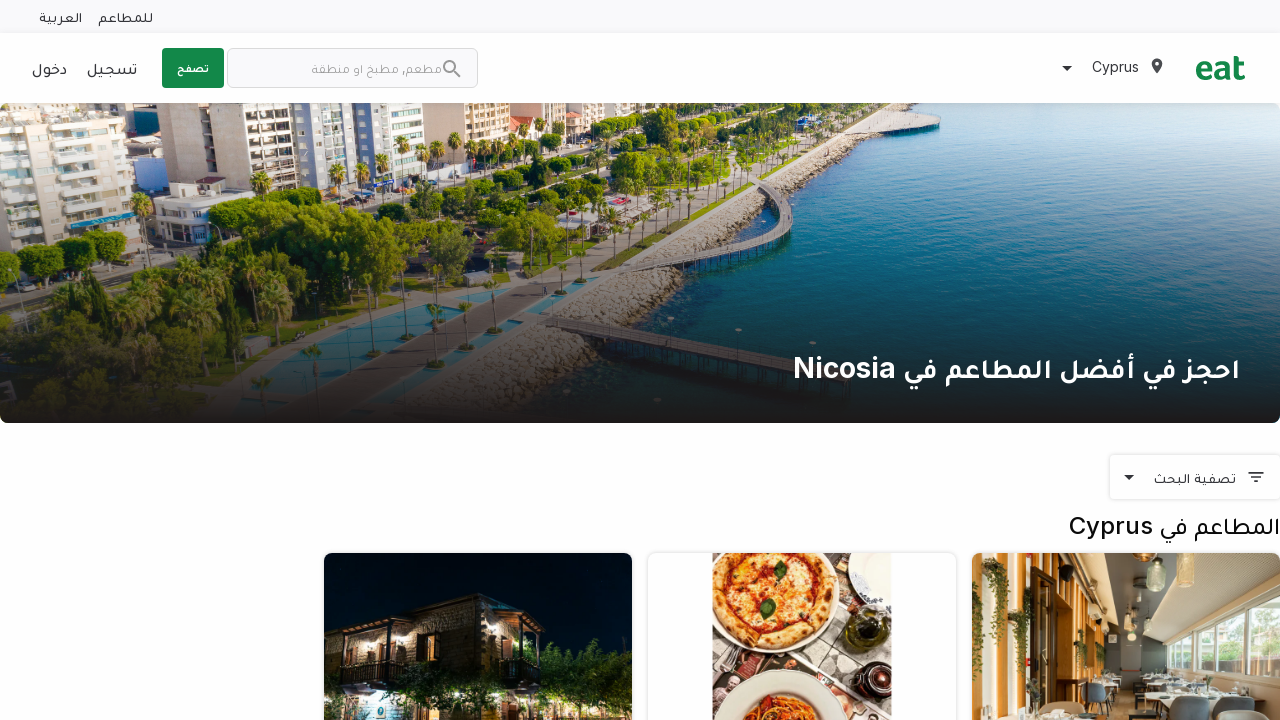

--- FILE ---
content_type: text/html; charset=utf-8
request_url: https://eatapp.co/ar/cyprus/nicosia-restaurants
body_size: 15036
content:
<!DOCTYPE html>
<html lang="ar" dir="rtl" >
  <head>
    
    

      <!-- Google Tag Manager -->
      <script>(function(w,d,s,l,i){w[l]=w[l]||[];w[l].push({'gtm.start':
      new Date().getTime(),event:'gtm.js'});var f=d.getElementsByTagName(s)[0],
      j=d.createElement(s),dl=l!='dataLayer'?'&l='+l:'';j.async=true;j.src=
      'https://www.googletagmanager.com/gtm.js?id='+i+dl;f.parentNode.insertBefore(j,f);
      })(window,document,'script','dataLayer','GTM-PZRRPL');</script>

       <!-- Google tag (gtag.js) -->
      <script async src="https://www.googletagmanager.com/gtag/js?id=G-HWRPRMHZ6W"></script>
      <script>
        window.dataLayer = window.dataLayer || [];
        function gtag(){dataLayer.push(arguments);}
        gtag('js', new Date());

        gtag('config', 'G-HWRPRMHZ6W');
      </script>
      <!-- End Google Tag Manager -->

    <meta charset="utf-8">
    <meta http-equiv="X-UA-Compatible" content="IE=edge">
    <!-- tick -->
    <meta name="viewport" content="width=device-width, initial-scale=1, maximum-scale=1.0, user-scalable=0, shrink-to-fit=no">

    <link rel="shortcut icon" href="/assets/favicon-e03fdbd61842662ccc39b8ec2151372e141a370780442f482299246646687aab.png">

    <title>Eat App - ابحث عن مطعمك المفضل الجديد • Eat App</title>
    <!-- tick -->
    <meta name="description" content="Eat App هي منصتك إلى أفضل المطاعم في الشرق الأوسط. اعثر على المطاعم والقوائم والمناسبات واحجز طاولتك في ثوانٍ.">

    <link href="https://rsms.me/inter/inter.css" rel="stylesheet">
    <link rel="stylesheet" href="/packs/css/basil-9e40daaa.css" media="all" data-turbo-track="reload" />
    <script src="/packs/js/basil-a657c1d94cbc9adfc63f.js" data-turbo-track="reload"></script>
    <script src="https://maps.googleapis.com/maps/api/js?key=AIzaSyB3DhzQQy5mpCZC-kHMvcBWcUo2JR8h2ug&amp;libraries=places,geometry&amp;callback=dispatchMapsEvent" async="async" defer="defer" data-turbo-eval="false"></script>
    <meta name="csrf-param" content="authenticity_token" />
<meta name="csrf-token" content="vf7tDhzWrcYSYzlmBdFk79e8LGKGGszVCo2JU9Qf6evEVqKmy0jKNKeW6GGkN6T-GA_FyBk-LK8vfkrVEc0tlg" />
    

    <!-- canonical - is the most representative url, the primary one that all duplicate pages reference back to -->
    <link rel="canonical" href="https://eatapp.co/cyprus/nicosia-restaurants" />
    <link rel="alternate" href="https://eatapp.co/cyprus/nicosia-restaurants" hreflang="en-cy" />
    <link rel="alternate" href="https://eatapp.co/ar/cyprus/nicosia-restaurants" hreflang="ar-cy" />
      <!-- robot - all search engines -->
      <meta name="robots" content="max-snippet:-1, max-image-preview:large, max-video-preview:-1" />
      <!-- spesific to google -->
      <meta name="googlebot" content="max-snippet:-1, max-image-preview:large, max-video-preview:-1" />

    <!-- Open Graph Data -->
    <meta property="og:type" content="restaurant" />
    <meta property="og:title" content="Eat App - ابحث عن مطعمك المفضل الجديد" />
    <meta property="og:description" content="Eat App هي منصتك إلى أفضل المطاعم في الشرق الأوسط. اعثر على المطاعم والقوائم والمناسبات واحجز طاولتك في ثوانٍ." />
    <meta property="og:url" content="" />
    <meta property="og:site_name" content="eat" />
    <meta property="og:image" content="" />
    <meta property="og:image:secure_url" content="" />
    <!-- Twitter Data -->
    <meta name="twitter:card" content="summary" />
    <meta name="twitter:description" content="Eat App هي منصتك إلى أفضل المطاعم في الشرق الأوسط. اعثر على المطاعم والقوائم والمناسبات واحجز طاولتك في ثوانٍ." />
    <meta name="twitter:title" content="Eat App - ابحث عن مطعمك المفضل الجديد" />
    <meta name="twitter:url" content="" />
    <meta name="twitter:image" content="" />
    <meta name="facebook-domain-verification" content="87fsqiv73ybq6h1jihqp7rko2dzgxp">

    <!-- restaurant schema -->
    <script type="application/ld+json">
      null
    </script>

  </head>
  <body>
    <!-- Google Tag Manager (noscript) -->
    <noscript><iframe src="https://www.googletagmanager.com/ns.html?id=GTM-PZRRPL"
    height="0" width="0" style="display:none;visibility:hidden"></iframe></noscript>
    <!-- End Google Tag Manager (noscript) -->

    <div id="app-body" data-controller="shared--tracking" data-tracking-token="b42b751ce93396e788c0eee329921a2a" data-tracking-product="Basil" data-tracking-data="{}" data-customer-io-tracking-disabled="true">
        <header id='page-header'>
    <div class="top-header hide-for-small-only">
      <div class="grid-container">
        <div class="grid-x grid-margin-x">
          <div class="cell text-right translation">
            <a href='https://restaurant.eatapp.co/?utm_source=basil&utm_medium=b2c&utm_campaign=main-nav' target="_blank" data-action="click->shared--tracking#track" data-tracking-event="CTA Click" data-tracking-data="{&quot;Location&quot;:&quot;Header&quot;}">للمطاعم</a>
            <span>
              <a href='https://eatapp.co/cyprus/nicosia-restaurants' hreflang="en" data-turbo="false" class="margin-right-0" onclick="return tracking.track('User Changes Language', { Language: 'en' });" >
                العربية</a>
            </span>
          </div>
        </div>
      </div>
    </div>
  <div class="main-header ">
    <div class="grid-container">
      <div class="grid-x grid-margin-x">
        <div class="cell medium-4 large-5 small-12">
          <div class="logo-block">
            <a class="logo" href="https://eatapp.co/ar/cyprus">
              <img alt="Eat App" src="/packs/media/images/icons/basil/eat-logo-6eb926d1be8ab98f6e87314c2a9625cb.svg" />
</a>              <ul class="dropdown menu" data-dropdown-menu>
                <li>
                  <div class="active padding-0 region-selector">
                    <span><img class="map-marker" alt="map marker" src="/packs/media/images/icons/basil/map-marker-6cbe4dbb75699609faa94e24efdde425.svg" /></span>
                    <span class="current-region">Cyprus</span>
                    <span><img class="caret-down" alt="caret down" src="/packs/media/images/icons/basil/caret-down-6a5a51cb4464b3562002ef1e77aec67b.svg" /></span>
                  </div>
                  <ul class="menu border-radius-sm box-shadow">
                      <li class="">
                        <a data-action="click-&gt;shared--tracking#track" data-tracking-event="Region Selected" data-tracking-data="{&quot;Region&quot;:&quot;أبوظبي&quot;}" href="https://eatapp.co/ar/abu-dhabi">أبوظبي</a>
                      </li>
                      <li class="">
                        <a data-action="click-&gt;shared--tracking#track" data-tracking-event="Region Selected" data-tracking-data="{&quot;Region&quot;:&quot;Alabama&quot;}" href="https://eatapp.co/ar/alabama">Alabama</a>
                      </li>
                      <li class="">
                        <a data-action="click-&gt;shared--tracking#track" data-tracking-event="Region Selected" data-tracking-data="{&quot;Region&quot;:&quot;Alaska&quot;}" href="https://eatapp.co/ar/alaska">Alaska</a>
                      </li>
                      <li class="">
                        <a data-action="click-&gt;shared--tracking#track" data-tracking-event="Region Selected" data-tracking-data="{&quot;Region&quot;:&quot;الإسكندرية‎&quot;}" href="https://eatapp.co/ar/alexandria">الإسكندرية‎</a>
                      </li>
                      <li class="">
                        <a data-action="click-&gt;shared--tracking#track" data-tracking-event="Region Selected" data-tracking-data="{&quot;Region&quot;:&quot;American Samoa&quot;}" href="https://eatapp.co/ar/american-samoa">American Samoa</a>
                      </li>
                      <li class="">
                        <a data-action="click-&gt;shared--tracking#track" data-tracking-event="Region Selected" data-tracking-data="{&quot;Region&quot;:&quot;عمان&quot;}" href="https://eatapp.co/ar/amman">عمان</a>
                      </li>
                      <li class="">
                        <a data-action="click-&gt;shared--tracking#track" data-tracking-event="Region Selected" data-tracking-data="{&quot;Region&quot;:&quot;Anguilla&quot;}" href="https://eatapp.co/ar/anguilla">Anguilla</a>
                      </li>
                      <li class="">
                        <a data-action="click-&gt;shared--tracking#track" data-tracking-event="Region Selected" data-tracking-data="{&quot;Region&quot;:&quot;Arizona&quot;}" href="https://eatapp.co/ar/arizona">Arizona</a>
                      </li>
                      <li class="">
                        <a data-action="click-&gt;shared--tracking#track" data-tracking-event="Region Selected" data-tracking-data="{&quot;Region&quot;:&quot;Arkansas&quot;}" href="https://eatapp.co/ar/arkansas">Arkansas</a>
                      </li>
                      <li class="">
                        <a data-action="click-&gt;shared--tracking#track" data-tracking-event="Region Selected" data-tracking-data="{&quot;Region&quot;:&quot;Aruba&quot;}" href="https://eatapp.co/ar/aruba">Aruba</a>
                      </li>
                      <li class="">
                        <a data-action="click-&gt;shared--tracking#track" data-tracking-event="Region Selected" data-tracking-data="{&quot;Region&quot;:&quot;Australia &quot;}" href="https://eatapp.co/ar/australia">Australia </a>
                      </li>
                      <li class="">
                        <a data-action="click-&gt;shared--tracking#track" data-tracking-event="Region Selected" data-tracking-data="{&quot;Region&quot;:&quot;البحرين&quot;}" href="https://eatapp.co/ar/bahrain">البحرين</a>
                      </li>
                      <li class="">
                        <a data-action="click-&gt;shared--tracking#track" data-tracking-event="Region Selected" data-tracking-data="{&quot;Region&quot;:&quot;بيروت&quot;}" href="https://eatapp.co/ar/beirut">بيروت</a>
                      </li>
                      <li class="">
                        <a data-action="click-&gt;shared--tracking#track" data-tracking-event="Region Selected" data-tracking-data="{&quot;Region&quot;:&quot;القاهرة&quot;}" href="https://eatapp.co/ar/cairo">القاهرة</a>
                      </li>
                      <li class="">
                        <a data-action="click-&gt;shared--tracking#track" data-tracking-event="Region Selected" data-tracking-data="{&quot;Region&quot;:&quot;California&quot;}" href="https://eatapp.co/ar/california">California</a>
                      </li>
                      <li class="">
                        <a data-action="click-&gt;shared--tracking#track" data-tracking-event="Region Selected" data-tracking-data="{&quot;Region&quot;:&quot;Canada&quot;}" href="https://eatapp.co/ar/canada">Canada</a>
                      </li>
                      <li class="">
                        <a data-action="click-&gt;shared--tracking#track" data-tracking-event="Region Selected" data-tracking-data="{&quot;Region&quot;:&quot;Colorado&quot;}" href="https://eatapp.co/ar/colorado">Colorado</a>
                      </li>
                      <li class="">
                        <a data-action="click-&gt;shared--tracking#track" data-tracking-event="Region Selected" data-tracking-data="{&quot;Region&quot;:&quot;Connecticut&quot;}" href="https://eatapp.co/ar/connecticut">Connecticut</a>
                      </li>
                      <li class="active">
                        <a data-action="click-&gt;shared--tracking#track" data-tracking-event="Region Selected" data-tracking-data="{&quot;Region&quot;:&quot;Cyprus&quot;}" href="https://eatapp.co/ar/cyprus">Cyprus</a>
                      </li>
                      <li class="">
                        <a data-action="click-&gt;shared--tracking#track" data-tracking-event="Region Selected" data-tracking-data="{&quot;Region&quot;:&quot;Delaware&quot;}" href="https://eatapp.co/ar/delaware">Delaware</a>
                      </li>
                      <li class="">
                        <a data-action="click-&gt;shared--tracking#track" data-tracking-event="Region Selected" data-tracking-data="{&quot;Region&quot;:&quot;District of Columbia&quot;}" href="https://eatapp.co/ar/district-of-columbia">District of Columbia</a>
                      </li>
                      <li class="">
                        <a data-action="click-&gt;shared--tracking#track" data-tracking-event="Region Selected" data-tracking-data="{&quot;Region&quot;:&quot;الدوحة&quot;}" href="https://eatapp.co/ar/doha">الدوحة</a>
                      </li>
                      <li class="">
                        <a data-action="click-&gt;shared--tracking#track" data-tracking-event="Region Selected" data-tracking-data="{&quot;Region&quot;:&quot;دبي&quot;}" href="https://eatapp.co/ar/dubai">دبي</a>
                      </li>
                      <li class="">
                        <a data-action="click-&gt;shared--tracking#track" data-tracking-event="Region Selected" data-tracking-data="{&quot;Region&quot;:&quot;المنطقة الشرقية&quot;}" href="https://eatapp.co/ar/eastern-province">المنطقة الشرقية</a>
                      </li>
                      <li class="">
                        <a data-action="click-&gt;shared--tracking#track" data-tracking-event="Region Selected" data-tracking-data="{&quot;Region&quot;:&quot;Florida&quot;}" href="https://eatapp.co/ar/florida">Florida</a>
                      </li>
                      <li class="">
                        <a data-action="click-&gt;shared--tracking#track" data-tracking-event="Region Selected" data-tracking-data="{&quot;Region&quot;:&quot;Georgia&quot;}" href="https://eatapp.co/ar/georgia">Georgia</a>
                      </li>
                      <li class="">
                        <a data-action="click-&gt;shared--tracking#track" data-tracking-event="Region Selected" data-tracking-data="{&quot;Region&quot;:&quot;العالم&quot;}" href="https://eatapp.co/ar/global">العالم</a>
                      </li>
                      <li class="">
                        <a data-action="click-&gt;shared--tracking#track" data-tracking-event="Region Selected" data-tracking-data="{&quot;Region&quot;:&quot;Grand Cayman&quot;}" href="https://eatapp.co/ar/grand-cayman">Grand Cayman</a>
                      </li>
                      <li class="">
                        <a data-action="click-&gt;shared--tracking#track" data-tracking-event="Region Selected" data-tracking-data="{&quot;Region&quot;:&quot;Greece&quot;}" href="https://eatapp.co/ar/greece">Greece</a>
                      </li>
                      <li class="">
                        <a data-action="click-&gt;shared--tracking#track" data-tracking-event="Region Selected" data-tracking-data="{&quot;Region&quot;:&quot;Guam&quot;}" href="https://eatapp.co/ar/guam">Guam</a>
                      </li>
                      <li class="">
                        <a data-action="click-&gt;shared--tracking#track" data-tracking-event="Region Selected" data-tracking-data="{&quot;Region&quot;:&quot;Hawaii&quot;}" href="https://eatapp.co/ar/hawaii">Hawaii</a>
                      </li>
                      <li class="">
                        <a data-action="click-&gt;shared--tracking#track" data-tracking-event="Region Selected" data-tracking-data="{&quot;Region&quot;:&quot;Idaho&quot;}" href="https://eatapp.co/ar/idaho">Idaho</a>
                      </li>
                      <li class="">
                        <a data-action="click-&gt;shared--tracking#track" data-tracking-event="Region Selected" data-tracking-data="{&quot;Region&quot;:&quot;Illinois&quot;}" href="https://eatapp.co/ar/illinois">Illinois</a>
                      </li>
                      <li class="">
                        <a data-action="click-&gt;shared--tracking#track" data-tracking-event="Region Selected" data-tracking-data="{&quot;Region&quot;:&quot;India&quot;}" href="https://eatapp.co/ar/india">India</a>
                      </li>
                      <li class="">
                        <a data-action="click-&gt;shared--tracking#track" data-tracking-event="Region Selected" data-tracking-data="{&quot;Region&quot;:&quot;Indiana&quot;}" href="https://eatapp.co/ar/indiana">Indiana</a>
                      </li>
                      <li class="">
                        <a data-action="click-&gt;shared--tracking#track" data-tracking-event="Region Selected" data-tracking-data="{&quot;Region&quot;:&quot;Iowa&quot;}" href="https://eatapp.co/ar/iowa">Iowa</a>
                      </li>
                      <li class="">
                        <a data-action="click-&gt;shared--tracking#track" data-tracking-event="Region Selected" data-tracking-data="{&quot;Region&quot;:&quot;Jamaica&quot;}" href="https://eatapp.co/ar/jamaica">Jamaica</a>
                      </li>
                      <li class="">
                        <a data-action="click-&gt;shared--tracking#track" data-tracking-event="Region Selected" data-tracking-data="{&quot;Region&quot;:&quot;جدة&quot;}" href="https://eatapp.co/ar/jeddah">جدة</a>
                      </li>
                      <li class="">
                        <a data-action="click-&gt;shared--tracking#track" data-tracking-event="Region Selected" data-tracking-data="{&quot;Region&quot;:&quot;Kansas&quot;}" href="https://eatapp.co/ar/kansas">Kansas</a>
                      </li>
                      <li class="">
                        <a data-action="click-&gt;shared--tracking#track" data-tracking-event="Region Selected" data-tracking-data="{&quot;Region&quot;:&quot;Kentucky&quot;}" href="https://eatapp.co/ar/kentucky">Kentucky</a>
                      </li>
                      <li class="">
                        <a data-action="click-&gt;shared--tracking#track" data-tracking-event="Region Selected" data-tracking-data="{&quot;Region&quot;:&quot;Kenya&quot;}" href="https://eatapp.co/ar/kenya">Kenya</a>
                      </li>
                      <li class="">
                        <a data-action="click-&gt;shared--tracking#track" data-tracking-event="Region Selected" data-tracking-data="{&quot;Region&quot;:&quot;الكويت&quot;}" href="https://eatapp.co/ar/kuwait">الكويت</a>
                      </li>
                      <li class="">
                        <a data-action="click-&gt;shared--tracking#track" data-tracking-event="Region Selected" data-tracking-data="{&quot;Region&quot;:&quot;Louisiana&quot;}" href="https://eatapp.co/ar/louisiana">Louisiana</a>
                      </li>
                      <li class="">
                        <a data-action="click-&gt;shared--tracking#track" data-tracking-event="Region Selected" data-tracking-data="{&quot;Region&quot;:&quot;Maine&quot;}" href="https://eatapp.co/ar/maine">Maine</a>
                      </li>
                      <li class="">
                        <a data-action="click-&gt;shared--tracking#track" data-tracking-event="Region Selected" data-tracking-data="{&quot;Region&quot;:&quot;Maldives&quot;}" href="https://eatapp.co/ar/maldives">Maldives</a>
                      </li>
                      <li class="">
                        <a data-action="click-&gt;shared--tracking#track" data-tracking-event="Region Selected" data-tracking-data="{&quot;Region&quot;:&quot;Malta&quot;}" href="https://eatapp.co/ar/malta">Malta</a>
                      </li>
                      <li class="">
                        <a data-action="click-&gt;shared--tracking#track" data-tracking-event="Region Selected" data-tracking-data="{&quot;Region&quot;:&quot;Maryland&quot;}" href="https://eatapp.co/ar/maryland">Maryland</a>
                      </li>
                      <li class="">
                        <a data-action="click-&gt;shared--tracking#track" data-tracking-event="Region Selected" data-tracking-data="{&quot;Region&quot;:&quot;Massachusetts&quot;}" href="https://eatapp.co/ar/massachusetts">Massachusetts</a>
                      </li>
                      <li class="">
                        <a data-action="click-&gt;shared--tracking#track" data-tracking-event="Region Selected" data-tracking-data="{&quot;Region&quot;:&quot;Mauritius&quot;}" href="https://eatapp.co/ar/mauritius">Mauritius</a>
                      </li>
                      <li class="">
                        <a data-action="click-&gt;shared--tracking#track" data-tracking-event="Region Selected" data-tracking-data="{&quot;Region&quot;:&quot;Mexico&quot;}" href="https://eatapp.co/ar/mexico">Mexico</a>
                      </li>
                      <li class="">
                        <a data-action="click-&gt;shared--tracking#track" data-tracking-event="Region Selected" data-tracking-data="{&quot;Region&quot;:&quot;Michigan&quot;}" href="https://eatapp.co/ar/michigan">Michigan</a>
                      </li>
                      <li class="">
                        <a data-action="click-&gt;shared--tracking#track" data-tracking-event="Region Selected" data-tracking-data="{&quot;Region&quot;:&quot;Minnesota&quot;}" href="https://eatapp.co/ar/minnesota">Minnesota</a>
                      </li>
                      <li class="">
                        <a data-action="click-&gt;shared--tracking#track" data-tracking-event="Region Selected" data-tracking-data="{&quot;Region&quot;:&quot;Mississippi&quot;}" href="https://eatapp.co/ar/mississippi">Mississippi</a>
                      </li>
                      <li class="">
                        <a data-action="click-&gt;shared--tracking#track" data-tracking-event="Region Selected" data-tracking-data="{&quot;Region&quot;:&quot;Missouri&quot;}" href="https://eatapp.co/ar/missouri">Missouri</a>
                      </li>
                      <li class="">
                        <a data-action="click-&gt;shared--tracking#track" data-tracking-event="Region Selected" data-tracking-data="{&quot;Region&quot;:&quot;Montana&quot;}" href="https://eatapp.co/ar/montana">Montana</a>
                      </li>
                      <li class="">
                        <a data-action="click-&gt;shared--tracking#track" data-tracking-event="Region Selected" data-tracking-data="{&quot;Region&quot;:&quot;مسقط&quot;}" href="https://eatapp.co/ar/muscat">مسقط</a>
                      </li>
                      <li class="">
                        <a data-action="click-&gt;shared--tracking#track" data-tracking-event="Region Selected" data-tracking-data="{&quot;Region&quot;:&quot;Nebraska&quot;}" href="https://eatapp.co/ar/nebraska">Nebraska</a>
                      </li>
                      <li class="">
                        <a data-action="click-&gt;shared--tracking#track" data-tracking-event="Region Selected" data-tracking-data="{&quot;Region&quot;:&quot;Nevada&quot;}" href="https://eatapp.co/ar/nevada">Nevada</a>
                      </li>
                      <li class="">
                        <a data-action="click-&gt;shared--tracking#track" data-tracking-event="Region Selected" data-tracking-data="{&quot;Region&quot;:&quot;New Hampshire&quot;}" href="https://eatapp.co/ar/new-hampshire">New Hampshire</a>
                      </li>
                      <li class="">
                        <a data-action="click-&gt;shared--tracking#track" data-tracking-event="Region Selected" data-tracking-data="{&quot;Region&quot;:&quot;New Jersey&quot;}" href="https://eatapp.co/ar/new-jersey">New Jersey</a>
                      </li>
                      <li class="">
                        <a data-action="click-&gt;shared--tracking#track" data-tracking-event="Region Selected" data-tracking-data="{&quot;Region&quot;:&quot;New Mexico&quot;}" href="https://eatapp.co/ar/new-mexico">New Mexico</a>
                      </li>
                      <li class="">
                        <a data-action="click-&gt;shared--tracking#track" data-tracking-event="Region Selected" data-tracking-data="{&quot;Region&quot;:&quot;New York&quot;}" href="https://eatapp.co/ar/new-york">New York</a>
                      </li>
                      <li class="">
                        <a data-action="click-&gt;shared--tracking#track" data-tracking-event="Region Selected" data-tracking-data="{&quot;Region&quot;:&quot;North Carolina&quot;}" href="https://eatapp.co/ar/north-carolina">North Carolina</a>
                      </li>
                      <li class="">
                        <a data-action="click-&gt;shared--tracking#track" data-tracking-event="Region Selected" data-tracking-data="{&quot;Region&quot;:&quot;North Dakota&quot;}" href="https://eatapp.co/ar/north-dakota">North Dakota</a>
                      </li>
                      <li class="">
                        <a data-action="click-&gt;shared--tracking#track" data-tracking-event="Region Selected" data-tracking-data="{&quot;Region&quot;:&quot;الإمارات الشمالية&quot;}" href="https://eatapp.co/ar/northern-emirates">الإمارات الشمالية</a>
                      </li>
                      <li class="">
                        <a data-action="click-&gt;shared--tracking#track" data-tracking-event="Region Selected" data-tracking-data="{&quot;Region&quot;:&quot;Northern Mariana Islands&quot;}" href="https://eatapp.co/ar/northern-mariana-islands">Northern Mariana Islands</a>
                      </li>
                      <li class="">
                        <a data-action="click-&gt;shared--tracking#track" data-tracking-event="Region Selected" data-tracking-data="{&quot;Region&quot;:&quot;Ohio&quot;}" href="https://eatapp.co/ar/ohio">Ohio</a>
                      </li>
                      <li class="">
                        <a data-action="click-&gt;shared--tracking#track" data-tracking-event="Region Selected" data-tracking-data="{&quot;Region&quot;:&quot;Oklahoma&quot;}" href="https://eatapp.co/ar/oklahoma">Oklahoma</a>
                      </li>
                      <li class="">
                        <a data-action="click-&gt;shared--tracking#track" data-tracking-event="Region Selected" data-tracking-data="{&quot;Region&quot;:&quot;Oregon&quot;}" href="https://eatapp.co/ar/oregon">Oregon</a>
                      </li>
                      <li class="">
                        <a data-action="click-&gt;shared--tracking#track" data-tracking-event="Region Selected" data-tracking-data="{&quot;Region&quot;:&quot;Pennsylvania&quot;}" href="https://eatapp.co/ar/pennsylvania">Pennsylvania</a>
                      </li>
                      <li class="">
                        <a data-action="click-&gt;shared--tracking#track" data-tracking-event="Region Selected" data-tracking-data="{&quot;Region&quot;:&quot;Puerto Rico&quot;}" href="https://eatapp.co/ar/puerto-rico">Puerto Rico</a>
                      </li>
                      <li class="">
                        <a data-action="click-&gt;shared--tracking#track" data-tracking-event="Region Selected" data-tracking-data="{&quot;Region&quot;:&quot;Rhode Island&quot;}" href="https://eatapp.co/ar/rhode-island">Rhode Island</a>
                      </li>
                      <li class="">
                        <a data-action="click-&gt;shared--tracking#track" data-tracking-event="Region Selected" data-tracking-data="{&quot;Region&quot;:&quot;الرياض&quot;}" href="https://eatapp.co/ar/riyadh">الرياض</a>
                      </li>
                      <li class="">
                        <a data-action="click-&gt;shared--tracking#track" data-tracking-event="Region Selected" data-tracking-data="{&quot;Region&quot;:&quot;Singapore&quot;}" href="https://eatapp.co/ar/singapore">Singapore</a>
                      </li>
                      <li class="">
                        <a data-action="click-&gt;shared--tracking#track" data-tracking-event="Region Selected" data-tracking-data="{&quot;Region&quot;:&quot;South Carolina&quot;}" href="https://eatapp.co/ar/south-carolina">South Carolina</a>
                      </li>
                      <li class="">
                        <a data-action="click-&gt;shared--tracking#track" data-tracking-event="Region Selected" data-tracking-data="{&quot;Region&quot;:&quot;South Dakota&quot;}" href="https://eatapp.co/ar/south-dakota">South Dakota</a>
                      </li>
                      <li class="">
                        <a data-action="click-&gt;shared--tracking#track" data-tracking-event="Region Selected" data-tracking-data="{&quot;Region&quot;:&quot;Sri Lanka&quot;}" href="https://eatapp.co/ar/sri-lanka">Sri Lanka</a>
                      </li>
                      <li class="">
                        <a data-action="click-&gt;shared--tracking#track" data-tracking-event="Region Selected" data-tracking-data="{&quot;Region&quot;:&quot;Tennessee&quot;}" href="https://eatapp.co/ar/tennessee">Tennessee</a>
                      </li>
                      <li class="">
                        <a data-action="click-&gt;shared--tracking#track" data-tracking-event="Region Selected" data-tracking-data="{&quot;Region&quot;:&quot;Texas&quot;}" href="https://eatapp.co/ar/texas">Texas</a>
                      </li>
                      <li class="">
                        <a data-action="click-&gt;shared--tracking#track" data-tracking-event="Region Selected" data-tracking-data="{&quot;Region&quot;:&quot;United Kingdom &quot;}" href="https://eatapp.co/ar/united-kingdom">United Kingdom </a>
                      </li>
                      <li class="">
                        <a data-action="click-&gt;shared--tracking#track" data-tracking-event="Region Selected" data-tracking-data="{&quot;Region&quot;:&quot;United States&quot;}" href="https://eatapp.co/ar/united-states">United States</a>
                      </li>
                      <li class="">
                        <a data-action="click-&gt;shared--tracking#track" data-tracking-event="Region Selected" data-tracking-data="{&quot;Region&quot;:&quot;United States Minor Outlying Islands&quot;}" href="https://eatapp.co/ar/united-states-minor-outlying-islands">United States Minor Outlying Islands</a>
                      </li>
                      <li class="">
                        <a data-action="click-&gt;shared--tracking#track" data-tracking-event="Region Selected" data-tracking-data="{&quot;Region&quot;:&quot;Utah&quot;}" href="https://eatapp.co/ar/utah">Utah</a>
                      </li>
                      <li class="">
                        <a data-action="click-&gt;shared--tracking#track" data-tracking-event="Region Selected" data-tracking-data="{&quot;Region&quot;:&quot;Vermont&quot;}" href="https://eatapp.co/ar/vermont">Vermont</a>
                      </li>
                      <li class="">
                        <a data-action="click-&gt;shared--tracking#track" data-tracking-event="Region Selected" data-tracking-data="{&quot;Region&quot;:&quot;Virginia&quot;}" href="https://eatapp.co/ar/virginia">Virginia</a>
                      </li>
                      <li class="">
                        <a data-action="click-&gt;shared--tracking#track" data-tracking-event="Region Selected" data-tracking-data="{&quot;Region&quot;:&quot;Virgin Islands, U.S.&quot;}" href="https://eatapp.co/ar/virgin-islands-u-s">Virgin Islands, U.S.</a>
                      </li>
                      <li class="">
                        <a data-action="click-&gt;shared--tracking#track" data-tracking-event="Region Selected" data-tracking-data="{&quot;Region&quot;:&quot;Washington&quot;}" href="https://eatapp.co/ar/washington">Washington</a>
                      </li>
                      <li class="">
                        <a data-action="click-&gt;shared--tracking#track" data-tracking-event="Region Selected" data-tracking-data="{&quot;Region&quot;:&quot;West Virginia&quot;}" href="https://eatapp.co/ar/west-virginia">West Virginia</a>
                      </li>
                      <li class="">
                        <a data-action="click-&gt;shared--tracking#track" data-tracking-event="Region Selected" data-tracking-data="{&quot;Region&quot;:&quot;Wisconsin&quot;}" href="https://eatapp.co/ar/wisconsin">Wisconsin</a>
                      </li>
                      <li class="">
                        <a data-action="click-&gt;shared--tracking#track" data-tracking-event="Region Selected" data-tracking-data="{&quot;Region&quot;:&quot;Wyoming&quot;}" href="https://eatapp.co/ar/wyoming">Wyoming</a>
                      </li>
                  </ul>
                </li>
              </ul>
          </div>
            <div id="search-bar" class="show-for-small-only" data-toggler=".search-bar-open">
              <form action="https://eatapp.co/ar/cyprus/search" accept-charset="UTF-8" method="get">
                <input id="search" placeholder="مطعم, مطبخ او منطقة" type="search" name="q[search_cont]" />
                <img class="inside-search-icon" alt="search icon" src="/packs/media/images/icons/basil/search-grey-d7c324d6e8d3ca5a98ec1ef34e73becb.svg" />
                <img class="outside-search-icon" alt="search icon" src="/packs/media/images/icons/basil/search-7ec52a389b0184fca0c469a85c660526.svg" />
</form>              <span id="search-icon" data-toggle="search-bar"></span>
            </div>
          <div class="mobile-menu show-for-small-only">
            <div class="menu-top-bar">
              <label for="menu" class="menu-icon" data-toggle="top-bar-menu"></label>
            </div>

            <div class="top-bar" id="top-bar-menu" data-toggler=".open">
              <div class="top-bar-left">
                <ul class="dropdown menu">
                  <li class="menu-text ">
                  <a class="logo" href="https://eatapp.co/ar/cyprus">
                    <img alt="Eat App" src="/packs/media/images/icons/basil/eat-logo-6eb926d1be8ab98f6e87314c2a9625cb.svg" />
</a>                  </li>
                      <li class="margin-top-2"><a href="/sign-up">تسجيل</a></li>
                      <li><a data-toggle="login-in-modal">دخول</a></li>
                    <li><a href='https://eatapp.co/cyprus/nicosia-restaurants' hreflang="en" data-turbo="false">العربية</a></li>
                </ul>
              </div>
            </div>
          </div>
        </div>

        <div class="cell medium-8 large-7 small-6 hide-for-small-only">
          <div class="grid-x grid-margin-x">
            <div class="cell top-bar-menu">
              <div class="top-bar">
                <div class="top-bar-right">
                    <form action="https://eatapp.co/ar/cyprus/search" accept-charset="UTF-8" method="get">
                      <ul class="menu">
                        <li>
                          <img class="search-icon" alt="search icon" src="/packs/media/images/icons/basil/search-grey-d7c324d6e8d3ca5a98ec1ef34e73becb.svg" />
                          <input class="border-radius-8 border-light" placeholder="مطعم, مطبخ او منطقة" type="search" name="q[search_cont]" id="q_search_cont" />
                        </li>
                        <li>
                          <button type="submit" class="button explore uppercase" data-action="click->shared--tracking#track" data-tracking-event="Search">تصفح</button>
                        </li>
                      </ul>
</form>                </div>
                <div class="top-bar-right">
                    <ul class="login-area margin-0">
                        <li><a href="/sign-up">تسجيل</a></li>
                        <li><a data-toggle="login-in-modal">دخول</a></li>
                    </ul>
                </div>
              </div>
          </div>
        </div>
      </div>
    </div>
  </div>
</header>

      <div id="app-content">
        
        <div>
          <div class="grid-container search-container">
  <section>
    <div class="image-with-text banner border-radius-md home-banner gradient" >
  <img alt="احجز في أفضل المطاعم في Nicosia " loading="lazy" class="image containable background-cover border-radius-md" src="https://ucarecdn.com/23f0c22e-fc11-4f1d-ba94-09e861aecb91/" />

  <div class="gradient banner-image"></div>
    <h1 dir="auto" class="margin-bottom-0 text-left">احجز في أفضل المطاعم في Nicosia </h1>
</div>

  </section>

    <div id="search-filter"
     data-controller="basil--search-filters"
     data-target="basil--search-filters.searchFilters"
     data-action="click->basil--search-filters#searchFiltersClick"
     data-toggler=".is-open" style="display: flex;">
  <div id="search-filters-wrapper"
       data-target="basil--search-filters.filtersWrapper"
       data-action="click@window->basil--search-filters#onClickAway" >
    <div class="margin-bottom-sm-md">
      <div class="cell filter-button-pills-wrapper">
        <button type="button" class="button filters-toggle hollow float-left margin-right-3" data-toggle="search-filter">
          <img alt="filters" class="filter-icon" src="/packs/media/images/icons/regular/filter-0abeb142828e346064a6cb3b0bf91f1f.svg" />
          <span class="button-text">تصفية البحث</span>
          <img alt="arrow" class="arrow" src="/packs/media/images/icons/regular/arrow_drop_down-6a5a51cb4464b3562002ef1e77aec67b.svg" />
        </button>
        <div class="pills-wrapper" data-target="basil--search-filters.selectedFilters"></div>
      </div>
    </div>

    <div id="filters" class="filters-box padding-3">
      <form action="https://eatapp.co/ar/cyprus/nicosia-restaurants" accept-charset="UTF-8" data-remote="true" method="get">
        <div class="text-right font14 padding-bottom-2">
          <a data-action="click-&gt;basil--search-filters#clearAll" href="https://eatapp.co/ar/cyprus/nicosia-restaurants">ازالة جميع الخيارات</a>
        </div>
        <div class="grid-x grid-margin-x medium-up-4 small-up-1">


    <div class="cell">
      <h6>المأكولات</h6>
      <div class="options">
          <label class="checkbox-label">
            المطبخ الأفريقي
            <input type="checkbox" name="q[cuisine_id_in][]" value="7064cc59-b143-448c-8b93-4f66aeceadd8"  data-target="basil--search-filters.filter" data-label="المطبخ الأفريقي" data-id="7064cc59-b143-448c-8b93-4f66aeceadd8">
            <span class="checkmark"></span>
          </label>
          <label class="checkbox-label">
            شاي ما بعد الظهيرة
            <input type="checkbox" name="q[cuisine_id_in][]" value="4b198362-60b5-468b-9f00-7cd1453687d5"  data-target="basil--search-filters.filter" data-label="شاي ما بعد الظهيرة" data-id="4b198362-60b5-468b-9f00-7cd1453687d5">
            <span class="checkmark"></span>
          </label>
          <label class="checkbox-label">
            المطبخ الأمريكي
            <input type="checkbox" name="q[cuisine_id_in][]" value="aea7fed2-11ac-4a7f-9745-11710ad764a8"  data-target="basil--search-filters.filter" data-label="المطبخ الأمريكي" data-id="aea7fed2-11ac-4a7f-9745-11710ad764a8">
            <span class="checkmark"></span>
          </label>
          <label class="checkbox-label">
            المطبخ الأرجنتيني
            <input type="checkbox" name="q[cuisine_id_in][]" value="011c51f8-5d58-4ec2-884c-084f0f86b9be"  data-target="basil--search-filters.filter" data-label="المطبخ الأرجنتيني" data-id="011c51f8-5d58-4ec2-884c-084f0f86b9be">
            <span class="checkmark"></span>
          </label>
          <label class="checkbox-label">
            المطبخ الآسيوي
            <input type="checkbox" name="q[cuisine_id_in][]" value="ff8384b6-f8ec-47a8-9de2-e7e018fb69af"  data-target="basil--search-filters.filter" data-label="المطبخ الآسيوي" data-id="ff8384b6-f8ec-47a8-9de2-e7e018fb69af">
            <span class="checkmark"></span>
          </label>
            </div><div id="more-cuisines" class="options hide" data-toggler=".hide">
          <label class="checkbox-label">
            المطبخ الأسترالي
            <input type="checkbox" name="q[cuisine_id_in][]" value="544852b2-b3c5-46de-a150-c7fe205753b7"  data-target="basil--search-filters.filter" data-label="المطبخ الأسترالي" data-id="544852b2-b3c5-46de-a150-c7fe205753b7">
            <span class="checkmark"></span>
          </label>
          <label class="checkbox-label">
            المطبخ التقليدي البالي
            <input type="checkbox" name="q[cuisine_id_in][]" value="915b47b4-6b66-4e42-951a-7facb4fdcfec"  data-target="basil--search-filters.filter" data-label="المطبخ التقليدي البالي" data-id="915b47b4-6b66-4e42-951a-7facb4fdcfec">
            <span class="checkmark"></span>
          </label>
          <label class="checkbox-label">
            حانة
            <input type="checkbox" name="q[cuisine_id_in][]" value="353ccba9-6ac2-46d3-963b-4f5406b675bc"  data-target="basil--search-filters.filter" data-label="حانة" data-id="353ccba9-6ac2-46d3-963b-4f5406b675bc">
            <span class="checkmark"></span>
          </label>
          <label class="checkbox-label">
            الشواء
            <input type="checkbox" name="q[cuisine_id_in][]" value="e6903bdd-25a6-4e1f-be51-6fed18a33557"  data-target="basil--search-filters.filter" data-label="الشواء" data-id="e6903bdd-25a6-4e1f-be51-6fed18a33557">
            <span class="checkmark"></span>
          </label>
          <label class="checkbox-label">
            المطبخ البلجيكي
            <input type="checkbox" name="q[cuisine_id_in][]" value="21e019d1-55b0-48e9-8fe7-dd5ca6957bb4"  data-target="basil--search-filters.filter" data-label="المطبخ البلجيكي" data-id="21e019d1-55b0-48e9-8fe7-dd5ca6957bb4">
            <span class="checkmark"></span>
          </label>
          <label class="checkbox-label">
            حانة صغيرة
            <input type="checkbox" name="q[cuisine_id_in][]" value="356babb9-f4c2-4369-8615-a0d90d2d4fae"  data-target="basil--search-filters.filter" data-label="حانة صغيرة" data-id="356babb9-f4c2-4369-8615-a0d90d2d4fae">
            <span class="checkmark"></span>
          </label>
          <label class="checkbox-label">
            المطبخ البرازيلي
            <input type="checkbox" name="q[cuisine_id_in][]" value="11c741bb-cbca-4419-b86d-9940d93c45e4"  data-target="basil--search-filters.filter" data-label="المطبخ البرازيلي" data-id="11c741bb-cbca-4419-b86d-9940d93c45e4">
            <span class="checkmark"></span>
          </label>
          <label class="checkbox-label">
            المطبخ البريطاني
            <input type="checkbox" name="q[cuisine_id_in][]" value="6180d8e6-73b0-4fb3-9d6a-99bc63ed8766"  data-target="basil--search-filters.filter" data-label="المطبخ البريطاني" data-id="6180d8e6-73b0-4fb3-9d6a-99bc63ed8766">
            <span class="checkmark"></span>
          </label>
          <label class="checkbox-label">
            البرغر
            <input type="checkbox" name="q[cuisine_id_in][]" value="f75a2c7c-f619-491f-95e9-9513eb757cfd"  data-target="basil--search-filters.filter" data-label="البرغر" data-id="f75a2c7c-f619-491f-95e9-9513eb757cfd">
            <span class="checkmark"></span>
          </label>
          <label class="checkbox-label">
            المطبخ الكاليفورني
            <input type="checkbox" name="q[cuisine_id_in][]" value="b9dec4d5-6bcb-4eb7-8e66-35e793dd3091"  data-target="basil--search-filters.filter" data-label="المطبخ الكاليفورني" data-id="b9dec4d5-6bcb-4eb7-8e66-35e793dd3091">
            <span class="checkmark"></span>
          </label>
          <label class="checkbox-label">
            المطبخ الصيني
            <input type="checkbox" name="q[cuisine_id_in][]" value="0a3c1811-6071-46f7-805e-0af42c0f9666"  data-target="basil--search-filters.filter" data-label="المطبخ الصيني" data-id="0a3c1811-6071-46f7-805e-0af42c0f9666">
            <span class="checkmark"></span>
          </label>
          <label class="checkbox-label">
            المطبخ المعاصر
            <input type="checkbox" name="q[cuisine_id_in][]" value="26181595-947d-4803-a0aa-8954fcba1791"  data-target="basil--search-filters.filter" data-label="المطبخ المعاصر" data-id="26181595-947d-4803-a0aa-8954fcba1791">
            <span class="checkmark"></span>
          </label>
          <label class="checkbox-label">
            المطبخ الأمريكي المعاصر
            <input type="checkbox" name="q[cuisine_id_in][]" value="9d9edc72-7db2-467e-b8e8-b1583c7fb66b"  data-target="basil--search-filters.filter" data-label="المطبخ الأمريكي المعاصر" data-id="9d9edc72-7db2-467e-b8e8-b1583c7fb66b">
            <span class="checkmark"></span>
          </label>
          <label class="checkbox-label">
            المطبخ الآسيوي المعاصر
            <input type="checkbox" name="q[cuisine_id_in][]" value="5f0a0e55-2de3-4481-8658-c6d32a365757"  data-target="basil--search-filters.filter" data-label="المطبخ الآسيوي المعاصر" data-id="5f0a0e55-2de3-4481-8658-c6d32a365757">
            <span class="checkmark"></span>
          </label>
          <label class="checkbox-label">
            المطبخ الأوروبي المعاصر
            <input type="checkbox" name="q[cuisine_id_in][]" value="8c90fb07-9221-45d2-9a00-4518e635c4f8"  data-target="basil--search-filters.filter" data-label="المطبخ الأوروبي المعاصر" data-id="8c90fb07-9221-45d2-9a00-4518e635c4f8">
            <span class="checkmark"></span>
          </label>
          <label class="checkbox-label">
            المطبخ الفرنسي المعاصر
            <input type="checkbox" name="q[cuisine_id_in][]" value="8c50c2d8-a797-4694-ab86-a486b2ec75ff"  data-target="basil--search-filters.filter" data-label="المطبخ الفرنسي المعاصر" data-id="8c50c2d8-a797-4694-ab86-a486b2ec75ff">
            <span class="checkmark"></span>
          </label>
          <label class="checkbox-label">
            المطبخ الهندي المعاصر
            <input type="checkbox" name="q[cuisine_id_in][]" value="806d9190-ddc2-4cfa-894a-45078ded6406"  data-target="basil--search-filters.filter" data-label="المطبخ الهندي المعاصر" data-id="806d9190-ddc2-4cfa-894a-45078ded6406">
            <span class="checkmark"></span>
          </label>
          <label class="checkbox-label">
            المطبخ الإيطالي المعاصر
            <input type="checkbox" name="q[cuisine_id_in][]" value="3ce143be-1a62-4823-90e1-a31809e7dd3c"  data-target="basil--search-filters.filter" data-label="المطبخ الإيطالي المعاصر" data-id="3ce143be-1a62-4823-90e1-a31809e7dd3c">
            <span class="checkmark"></span>
          </label>
          <label class="checkbox-label">
            المطبخ الياباني المعاصر
            <input type="checkbox" name="q[cuisine_id_in][]" value="9fbf289e-436d-4688-b4e9-24f8c23f8fc6"  data-target="basil--search-filters.filter" data-label="المطبخ الياباني المعاصر" data-id="9fbf289e-436d-4688-b4e9-24f8c23f8fc6">
            <span class="checkmark"></span>
          </label>
          <label class="checkbox-label">
            المطبخ المكسيكي المعاصر
            <input type="checkbox" name="q[cuisine_id_in][]" value="690b97e6-9b18-42ad-a04f-8f2571373efb"  data-target="basil--search-filters.filter" data-label="المطبخ المكسيكي المعاصر" data-id="690b97e6-9b18-42ad-a04f-8f2571373efb">
            <span class="checkmark"></span>
          </label>
          <label class="checkbox-label">
            المطبخ القاري
            <input type="checkbox" name="q[cuisine_id_in][]" value="aea9261e-c2d9-4953-a20e-0e50028b98ab"  data-target="basil--search-filters.filter" data-label="المطبخ القاري" data-id="aea9261e-c2d9-4953-a20e-0e50028b98ab">
            <span class="checkmark"></span>
          </label>
          <label class="checkbox-label">
            المطبخ الكوبي
            <input type="checkbox" name="q[cuisine_id_in][]" value="d73275a9-1e8a-4a2e-b5e4-267ded2c5199"  data-target="basil--search-filters.filter" data-label="المطبخ الكوبي" data-id="d73275a9-1e8a-4a2e-b5e4-267ded2c5199">
            <span class="checkmark"></span>
          </label>
          <label class="checkbox-label">
            الديمسَم
            <input type="checkbox" name="q[cuisine_id_in][]" value="7a52199d-f28f-43a4-bf3b-b8b956e11076"  data-target="basil--search-filters.filter" data-label="الديمسَم" data-id="7a52199d-f28f-43a4-bf3b-b8b956e11076">
            <span class="checkmark"></span>
          </label>
          <label class="checkbox-label">
            المطبخ الأوروبي
            <input type="checkbox" name="q[cuisine_id_in][]" value="36dfc2dc-728f-4c98-9f70-1351298392bd"  data-target="basil--search-filters.filter" data-label="المطبخ الأوروبي" data-id="36dfc2dc-728f-4c98-9f70-1351298392bd">
            <span class="checkmark"></span>
          </label>
          <label class="checkbox-label">
            المطبخ الفلبيني
            <input type="checkbox" name="q[cuisine_id_in][]" value="ed4e6989-84be-4716-a3ad-298ff7282942"  data-target="basil--search-filters.filter" data-label="المطبخ الفلبيني" data-id="ed4e6989-84be-4716-a3ad-298ff7282942">
            <span class="checkmark"></span>
          </label>
          <label class="checkbox-label">
            طعام يؤكل باليد
            <input type="checkbox" name="q[cuisine_id_in][]" value="5a32fafd-3f4e-4842-94ca-c1f5e0bf6885"  data-target="basil--search-filters.filter" data-label="طعام يؤكل باليد" data-id="5a32fafd-3f4e-4842-94ca-c1f5e0bf6885">
            <span class="checkmark"></span>
          </label>
          <label class="checkbox-label">
            المطبخ الفرنسي
            <input type="checkbox" name="q[cuisine_id_in][]" value="9ccb0086-3fc8-4a4f-ad91-a5071ba52191"  data-target="basil--search-filters.filter" data-label="المطبخ الفرنسي" data-id="9ccb0086-3fc8-4a4f-ad91-a5071ba52191">
            <span class="checkmark"></span>
          </label>
          <label class="checkbox-label">
            فن الأكل
            <input type="checkbox" name="q[cuisine_id_in][]" value="0894a75e-9cf9-4941-af62-65f68b00ef74"  data-target="basil--search-filters.filter" data-label="فن الأكل" data-id="0894a75e-9cf9-4941-af62-65f68b00ef74">
            <span class="checkmark"></span>
          </label>
          <label class="checkbox-label">
            المطبخ الألماني
            <input type="checkbox" name="q[cuisine_id_in][]" value="17253caf-7462-4e1a-9825-e47b0f881f94"  data-target="basil--search-filters.filter" data-label="المطبخ الألماني" data-id="17253caf-7462-4e1a-9825-e47b0f881f94">
            <span class="checkmark"></span>
          </label>
          <label class="checkbox-label">
            المطبخ اليوناني
            <input type="checkbox" name="q[cuisine_id_in][]" value="f0033a7e-9b08-4843-a7f6-b0f8230e2687"  data-target="basil--search-filters.filter" data-label="المطبخ اليوناني" data-id="f0033a7e-9b08-4843-a7f6-b0f8230e2687">
            <span class="checkmark"></span>
          </label>
          <label class="checkbox-label">
            المطبخ الهواوي
            <input type="checkbox" name="q[cuisine_id_in][]" value="db0ff9c8-ec3c-4a1b-817e-add3857f4e4c"  data-target="basil--search-filters.filter" data-label="المطبخ الهواوي" data-id="db0ff9c8-ec3c-4a1b-817e-add3857f4e4c">
            <span class="checkmark"></span>
          </label>
          <label class="checkbox-label">
            المطبخ الهندي
            <input type="checkbox" name="q[cuisine_id_in][]" value="af2d6210-9d65-4ceb-aad3-b87308233983"  data-target="basil--search-filters.filter" data-label="المطبخ الهندي" data-id="af2d6210-9d65-4ceb-aad3-b87308233983">
            <span class="checkmark"></span>
          </label>
          <label class="checkbox-label">
            المطبخ الإندونيسي
            <input type="checkbox" name="q[cuisine_id_in][]" value="3744e75e-08f7-457f-b68d-031f36afc660"  data-target="basil--search-filters.filter" data-label="المطبخ الإندونيسي" data-id="3744e75e-08f7-457f-b68d-031f36afc660">
            <span class="checkmark"></span>
          </label>
          <label class="checkbox-label">
            المطبخ العالمي
            <input type="checkbox" name="q[cuisine_id_in][]" value="cf3d3a12-d8bd-459d-9b6f-56be928a2c81"  data-target="basil--search-filters.filter" data-label="المطبخ العالمي" data-id="cf3d3a12-d8bd-459d-9b6f-56be928a2c81">
            <span class="checkmark"></span>
          </label>
          <label class="checkbox-label">
            المطبخ الإيراني
            <input type="checkbox" name="q[cuisine_id_in][]" value="8425d297-982e-402f-b608-a008fc0d0c92"  data-target="basil--search-filters.filter" data-label="المطبخ الإيراني" data-id="8425d297-982e-402f-b608-a008fc0d0c92">
            <span class="checkmark"></span>
          </label>
          <label class="checkbox-label">
            المطبخ الأيرلندي
            <input type="checkbox" name="q[cuisine_id_in][]" value="4c36fb31-fb3f-4b8d-9510-59662fb1c8e5"  data-target="basil--search-filters.filter" data-label="المطبخ الأيرلندي" data-id="4c36fb31-fb3f-4b8d-9510-59662fb1c8e5">
            <span class="checkmark"></span>
          </label>
          <label class="checkbox-label">
            المطبخ الإيطالي
            <input type="checkbox" name="q[cuisine_id_in][]" value="e6f8d4b9-b10d-41c0-ac0b-9246da52d7c0"  data-target="basil--search-filters.filter" data-label="المطبخ الإيطالي" data-id="e6f8d4b9-b10d-41c0-ac0b-9246da52d7c0">
            <span class="checkmark"></span>
          </label>
          <label class="checkbox-label">
            المطبخ الياباني
            <input type="checkbox" name="q[cuisine_id_in][]" value="5016fd51-df14-4247-9dff-0c1640e436f4"  data-target="basil--search-filters.filter" data-label="المطبخ الياباني" data-id="5016fd51-df14-4247-9dff-0c1640e436f4">
            <span class="checkmark"></span>
          </label>
          <label class="checkbox-label">
            المطبخ الكوري
            <input type="checkbox" name="q[cuisine_id_in][]" value="c5c4c1e5-a314-4e0c-ae91-71662b631a39"  data-target="basil--search-filters.filter" data-label="المطبخ الكوري" data-id="c5c4c1e5-a314-4e0c-ae91-71662b631a39">
            <span class="checkmark"></span>
          </label>
          <label class="checkbox-label">
            المطبخ الأمريكي اللاتيني
            <input type="checkbox" name="q[cuisine_id_in][]" value="efce62cb-a823-4398-ae32-90192b6a6b50"  data-target="basil--search-filters.filter" data-label="المطبخ الأمريكي اللاتيني" data-id="efce62cb-a823-4398-ae32-90192b6a6b50">
            <span class="checkmark"></span>
          </label>
          <label class="checkbox-label">
            المطبخ اللبناني
            <input type="checkbox" name="q[cuisine_id_in][]" value="1e796ba2-889a-4550-bec0-9d4e5c36d599"  data-target="basil--search-filters.filter" data-label="المطبخ اللبناني" data-id="1e796ba2-889a-4550-bec0-9d4e5c36d599">
            <span class="checkmark"></span>
          </label>
          <label class="checkbox-label">
            الصالة
            <input type="checkbox" name="q[cuisine_id_in][]" value="cb26bdf3-d913-4d5e-9348-603ec3fc1864"  data-target="basil--search-filters.filter" data-label="الصالة" data-id="cb26bdf3-d913-4d5e-9348-603ec3fc1864">
            <span class="checkmark"></span>
          </label>
          <label class="checkbox-label">
            المطبخ المتوسطي
            <input type="checkbox" name="q[cuisine_id_in][]" value="b8300861-46b9-4bdd-810b-c459b1de18e0"  data-target="basil--search-filters.filter" data-label="المطبخ المتوسطي" data-id="b8300861-46b9-4bdd-810b-c459b1de18e0">
            <span class="checkmark"></span>
          </label>
          <label class="checkbox-label">
            المطبخ المكسيكي
            <input type="checkbox" name="q[cuisine_id_in][]" value="a990dbca-b963-453a-ab63-38eca820a450"  data-target="basil--search-filters.filter" data-label="المطبخ المكسيكي" data-id="a990dbca-b963-453a-ab63-38eca820a450">
            <span class="checkmark"></span>
          </label>
          <label class="checkbox-label">
            المطبخ الشرق أوسطي
            <input type="checkbox" name="q[cuisine_id_in][]" value="d5941fed-ed0d-4522-8fac-fb6e76654651"  data-target="basil--search-filters.filter" data-label="المطبخ الشرق أوسطي" data-id="d5941fed-ed0d-4522-8fac-fb6e76654651">
            <span class="checkmark"></span>
          </label>
          <label class="checkbox-label">
            المطبخ المغربي
            <input type="checkbox" name="q[cuisine_id_in][]" value="26629f05-74ce-4f3b-92c6-1f0fae577070"  data-target="basil--search-filters.filter" data-label="المطبخ المغربي" data-id="26629f05-74ce-4f3b-92c6-1f0fae577070">
            <span class="checkmark"></span>
          </label>
          <label class="checkbox-label">
            Nikkei
            <input type="checkbox" name="q[cuisine_id_in][]" value="3dd7bf53-4fc5-42f7-9767-f3d9251a70a8"  data-target="basil--search-filters.filter" data-label="Nikkei" data-id="3dd7bf53-4fc5-42f7-9767-f3d9251a70a8">
            <span class="checkmark"></span>
          </label>
          <label class="checkbox-label">
            المطبخ العضوي
            <input type="checkbox" name="q[cuisine_id_in][]" value="8e92b7f4-0c6a-4c47-9cbe-d80c6980a351"  data-target="basil--search-filters.filter" data-label="المطبخ العضوي" data-id="8e92b7f4-0c6a-4c47-9cbe-d80c6980a351">
            <span class="checkmark"></span>
          </label>
          <label class="checkbox-label">
            المطبخ الباكستاني
            <input type="checkbox" name="q[cuisine_id_in][]" value="e1264caf-e85f-4bee-bd41-8e87af063281"  data-target="basil--search-filters.filter" data-label="المطبخ الباكستاني" data-id="e1264caf-e85f-4bee-bd41-8e87af063281">
            <span class="checkmark"></span>
          </label>
          <label class="checkbox-label">
            المطبخ الفارسي
            <input type="checkbox" name="q[cuisine_id_in][]" value="1afbafeb-4587-4429-ad25-673ec9bac3b5"  data-target="basil--search-filters.filter" data-label="المطبخ الفارسي" data-id="1afbafeb-4587-4429-ad25-673ec9bac3b5">
            <span class="checkmark"></span>
          </label>
          <label class="checkbox-label">
            المطبخ البيروفي
            <input type="checkbox" name="q[cuisine_id_in][]" value="49a619d6-646b-4e68-808b-5c4e4cd810bf"  data-target="basil--search-filters.filter" data-label="المطبخ البيروفي" data-id="49a619d6-646b-4e68-808b-5c4e4cd810bf">
            <span class="checkmark"></span>
          </label>
          <label class="checkbox-label">
            مطعم بيتزا
            <input type="checkbox" name="q[cuisine_id_in][]" value="01cbcc60-2694-499e-8890-bfb2a5253b6c"  data-target="basil--search-filters.filter" data-label="مطعم بيتزا" data-id="01cbcc60-2694-499e-8890-bfb2a5253b6c">
            <span class="checkmark"></span>
          </label>
          <label class="checkbox-label">
            المطبخ البرتغالي
            <input type="checkbox" name="q[cuisine_id_in][]" value="5b804067-9139-4e12-87d9-88b348affdfb"  data-target="basil--search-filters.filter" data-label="المطبخ البرتغالي" data-id="5b804067-9139-4e12-87d9-88b348affdfb">
            <span class="checkmark"></span>
          </label>
          <label class="checkbox-label">
            المطبخ البروفنسالي
            <input type="checkbox" name="q[cuisine_id_in][]" value="cde02ba5-2167-4ec2-ad6c-b77728500c82"  data-target="basil--search-filters.filter" data-label="المطبخ البروفنسالي" data-id="cde02ba5-2167-4ec2-ad6c-b77728500c82">
            <span class="checkmark"></span>
          </label>
          <label class="checkbox-label">
            المطبخ الروسي
            <input type="checkbox" name="q[cuisine_id_in][]" value="8825bf2b-83f5-4203-8cfa-80114428ce85"  data-target="basil--search-filters.filter" data-label="المطبخ الروسي" data-id="8825bf2b-83f5-4203-8cfa-80114428ce85">
            <span class="checkmark"></span>
          </label>
          <label class="checkbox-label">
            المطبخ الإسكندنافي
            <input type="checkbox" name="q[cuisine_id_in][]" value="1bbfeea2-8d70-4510-86d3-98792b3d3f26"  data-target="basil--search-filters.filter" data-label="المطبخ الإسكندنافي" data-id="1bbfeea2-8d70-4510-86d3-98792b3d3f26">
            <span class="checkmark"></span>
          </label>
          <label class="checkbox-label">
            المأكولات البحرية
            <input type="checkbox" name="q[cuisine_id_in][]" value="85aca7eb-0d21-464e-a7bb-0cfe32fde2d6"  data-target="basil--search-filters.filter" data-label="المأكولات البحرية" data-id="85aca7eb-0d21-464e-a7bb-0cfe32fde2d6">
            <span class="checkmark"></span>
          </label>
          <label class="checkbox-label">
            المطبخ السنغافوري
            <input type="checkbox" name="q[cuisine_id_in][]" value="f582448a-895b-4f55-ad11-8f2b8fa5be0b"  data-target="basil--search-filters.filter" data-label="المطبخ السنغافوري" data-id="f582448a-895b-4f55-ad11-8f2b8fa5be0b">
            <span class="checkmark"></span>
          </label>
          <label class="checkbox-label">
            المطبخ الإسباني
            <input type="checkbox" name="q[cuisine_id_in][]" value="fb82c947-56e6-4eb2-b528-d8ffe577e0c3"  data-target="basil--search-filters.filter" data-label="المطبخ الإسباني" data-id="fb82c947-56e6-4eb2-b528-d8ffe577e0c3">
            <span class="checkmark"></span>
          </label>
          <label class="checkbox-label">
            مطعم لحوم
            <input type="checkbox" name="q[cuisine_id_in][]" value="6928a7a0-66e2-420f-aec5-5915405dc769"  data-target="basil--search-filters.filter" data-label="مطعم لحوم" data-id="6928a7a0-66e2-420f-aec5-5915405dc769">
            <span class="checkmark"></span>
          </label>
          <label class="checkbox-label">
            سوشي
            <input type="checkbox" name="q[cuisine_id_in][]" value="2ba27ba4-dadf-40df-a79a-4637f737d2c8"  data-target="basil--search-filters.filter" data-label="سوشي" data-id="2ba27ba4-dadf-40df-a79a-4637f737d2c8">
            <span class="checkmark"></span>
          </label>
          <label class="checkbox-label">
            تاباس
            <input type="checkbox" name="q[cuisine_id_in][]" value="9ea18239-e0ef-4f6a-a6f8-4f77d8cf9140"  data-target="basil--search-filters.filter" data-label="تاباس" data-id="9ea18239-e0ef-4f6a-a6f8-4f77d8cf9140">
            <span class="checkmark"></span>
          </label>
          <label class="checkbox-label">
            المطبخ المكسيكي الأمريكي
            <input type="checkbox" name="q[cuisine_id_in][]" value="c197b4fe-0dff-4455-a537-a18ffce7652e"  data-target="basil--search-filters.filter" data-label="المطبخ المكسيكي الأمريكي" data-id="c197b4fe-0dff-4455-a537-a18ffce7652e">
            <span class="checkmark"></span>
          </label>
          <label class="checkbox-label">
            المطبخ التايلاندي
            <input type="checkbox" name="q[cuisine_id_in][]" value="c1550b51-10bd-4de0-bc11-a92863cd7faf"  data-target="basil--search-filters.filter" data-label="المطبخ التايلاندي" data-id="c1550b51-10bd-4de0-bc11-a92863cd7faf">
            <span class="checkmark"></span>
          </label>
          <label class="checkbox-label">
            المطبخ التركي
            <input type="checkbox" name="q[cuisine_id_in][]" value="573ed5f8-9e7d-4689-9884-f448f48e576b"  data-target="basil--search-filters.filter" data-label="المطبخ التركي" data-id="573ed5f8-9e7d-4689-9884-f448f48e576b">
            <span class="checkmark"></span>
          </label>
          <label class="checkbox-label">
            Turkmen
            <input type="checkbox" name="q[cuisine_id_in][]" value="024d2a86-68d9-419f-b2ae-d0ad4c961e08"  data-target="basil--search-filters.filter" data-label="Turkmen" data-id="024d2a86-68d9-419f-b2ae-d0ad4c961e08">
            <span class="checkmark"></span>
          </label>
          <label class="checkbox-label">
            المطبخ الأوزباكستاني
            <input type="checkbox" name="q[cuisine_id_in][]" value="85ccacee-7f50-49de-9d3f-f27377f24c0e"  data-target="basil--search-filters.filter" data-label="المطبخ الأوزباكستاني" data-id="85ccacee-7f50-49de-9d3f-f27377f24c0e">
            <span class="checkmark"></span>
          </label>
          <label class="checkbox-label">
            المطبخ النباتي الصِرف
            <input type="checkbox" name="q[cuisine_id_in][]" value="8af170c7-efd2-4fcd-9c59-1fb8e256b951"  data-target="basil--search-filters.filter" data-label="المطبخ النباتي الصِرف" data-id="8af170c7-efd2-4fcd-9c59-1fb8e256b951">
            <span class="checkmark"></span>
          </label>
          <label class="checkbox-label">
            المطبخ النباتي
            <input type="checkbox" name="q[cuisine_id_in][]" value="da001b95-b01d-4202-8210-813b6d9a4cc0"  data-target="basil--search-filters.filter" data-label="المطبخ النباتي" data-id="da001b95-b01d-4202-8210-813b6d9a4cc0">
            <span class="checkmark"></span>
          </label>
          <label class="checkbox-label">
            بار نبيذ
            <input type="checkbox" name="q[cuisine_id_in][]" value="c8abd96e-65d3-4253-82a4-70afdc1cf3bd"  data-target="basil--search-filters.filter" data-label="بار نبيذ" data-id="c8abd96e-65d3-4253-82a4-70afdc1cf3bd">
            <span class="checkmark"></span>
          </label>
      </div>
      <button id="more-cuisines-toggle" type="button" class="font13 margin-y-3 see-more" data-toggler=".is-open" data-toggle="more-cuisines more-cuisines-toggle">
        <span class="more">عرض المزيد</span>
        <span class="less">عرض اقل</span>
      </button>
    </div>

  <div class="cell">
    <h6>علامات</h6>
    <div class="options">
        <label class="checkbox-label">
          مناسب للمجموعات
          <input type="checkbox" name="q[with_any_labels][]" value="Good for Groups"  data-target="basil--search-filters.filter" data-label="مناسب للمجموعات" data-id="price-Good for Groups">
          <span class="checkmark"></span>
        </label>
        <label class="checkbox-label">
          مناسب للعائلات
          <input type="checkbox" name="q[with_any_labels][]" value="Good for Families"  data-target="basil--search-filters.filter" data-label="مناسب للعائلات" data-id="price-Good for Families">
          <span class="checkmark"></span>
        </label>
        <label class="checkbox-label">
          مناسب للأزواج
          <input type="checkbox" name="q[with_any_labels][]" value="Good for Couples"  data-target="basil--search-filters.filter" data-label="مناسب للأزواج" data-id="price-Good for Couples">
          <span class="checkmark"></span>
        </label>
        <label class="checkbox-label">
          رومانسي
          <input type="checkbox" name="q[with_any_labels][]" value="Romantic"  data-target="basil--search-filters.filter" data-label="رومانسي" data-id="price-Romantic">
          <span class="checkmark"></span>
        </label>
        <label class="checkbox-label">
          مرح
          <input type="checkbox" name="q[with_any_labels][]" value="Fun"  data-target="basil--search-filters.filter" data-label="مرح" data-id="price-Fun">
          <span class="checkmark"></span>
        </label>
          </div><div id="more-labels" class="options hide" data-toggler=".hide">
        <label class="checkbox-label">
          خدمة رائعة
          <input type="checkbox" name="q[with_any_labels][]" value="Great Service"  data-target="basil--search-filters.filter" data-label="خدمة رائعة" data-id="price-Great Service">
          <span class="checkmark"></span>
        </label>
        <label class="checkbox-label">
          مناسبة خاصة
          <input type="checkbox" name="q[with_any_labels][]" value="Special Occasion"  data-target="basil--search-filters.filter" data-label="مناسبة خاصة" data-id="price-Special Occasion">
          <span class="checkmark"></span>
        </label>
        <label class="checkbox-label">
          مناسب للنباتيين الصرِف
          <input type="checkbox" name="q[with_any_labels][]" value="Vegan Friendly"  data-target="basil--search-filters.filter" data-label="مناسب للنباتيين الصرِف" data-id="price-Vegan Friendly">
          <span class="checkmark"></span>
        </label>
        <label class="checkbox-label">
          مطبخ مكشوف
          <input type="checkbox" name="q[with_any_labels][]" value="Open Kitchen"  data-target="basil--search-filters.filter" data-label="مطبخ مكشوف" data-id="price-Open Kitchen">
          <span class="checkmark"></span>
        </label>
        <label class="checkbox-label">
          باهظ الثمن
          <input type="checkbox" name="q[with_any_labels][]" value="Upscale"  data-target="basil--search-filters.filter" data-label="باهظ الثمن" data-id="price-Upscale">
          <span class="checkmark"></span>
        </label>
        <label class="checkbox-label">
          مناسب لأعياد الميلاد
          <input type="checkbox" name="q[with_any_labels][]" value="Good for Birthdays"  data-target="basil--search-filters.filter" data-label="مناسب لأعياد الميلاد" data-id="price-Good for Birthdays">
          <span class="checkmark"></span>
        </label>
        <label class="checkbox-label">
          مناسب للنباتيين
          <input type="checkbox" name="q[with_any_labels][]" value="Vegetarian"  data-target="basil--search-filters.filter" data-label="مناسب للنباتيين" data-id="price-Vegetarian">
          <span class="checkmark"></span>
        </label>
        <label class="checkbox-label">
          صحي
          <input type="checkbox" name="q[with_any_labels][]" value="Healthy"  data-target="basil--search-filters.filter" data-label="صحي" data-id="price-Healthy">
          <span class="checkmark"></span>
        </label>
        <label class="checkbox-label">
          إطلالة خلابة
          <input type="checkbox" name="q[with_any_labels][]" value="Scenic View"  data-target="basil--search-filters.filter" data-label="إطلالة خلابة" data-id="price-Scenic View">
          <span class="checkmark"></span>
        </label>
        <label class="checkbox-label">
          عروض موسيقية حية
          <input type="checkbox" name="q[with_any_labels][]" value="Live Music"  data-target="basil--search-filters.filter" data-label="عروض موسيقية حية" data-id="price-Live Music">
          <span class="checkmark"></span>
        </label>
        <label class="checkbox-label">
          وجبات خفيفة
          <input type="checkbox" name="q[with_any_labels][]" value="Quick Bites"  data-target="basil--search-filters.filter" data-label="وجبات خفيفة" data-id="price-Quick Bites">
          <span class="checkmark"></span>
        </label>
        <label class="checkbox-label">
          شاي ما بعد الظهيرة
          <input type="checkbox" name="q[with_any_labels][]" value="Afternoon Tea"  data-target="basil--search-filters.filter" data-label="شاي ما بعد الظهيرة" data-id="price-Afternoon Tea">
          <span class="checkmark"></span>
        </label>
        <label class="checkbox-label">
          شيشة
          <input type="checkbox" name="q[with_any_labels][]" value="Shisha"  data-target="basil--search-filters.filter" data-label="شيشة" data-id="price-Shisha">
          <span class="checkmark"></span>
        </label>
        <label class="checkbox-label">
          الطعام في وقت متأخر من الليل
          <input type="checkbox" name="q[with_any_labels][]" value="Late-night Dining"  data-target="basil--search-filters.filter" data-label="الطعام في وقت متأخر من الليل" data-id="price-Late-night Dining">
          <span class="checkmark"></span>
        </label>
        <label class="checkbox-label">
          COVID-19-READY
          <input type="checkbox" name="q[with_any_labels][]" value="COVID-19-READY"  data-target="basil--search-filters.filter" data-label="COVID-19-READY" data-id="price-COVID-19-READY">
          <span class="checkmark"></span>
        </label>
        <label class="checkbox-label">
          أنيقة غير رسمية
          <input type="checkbox" name="q[with_any_labels][]" value="Smart Casual"  data-target="basil--search-filters.filter" data-label="أنيقة غير رسمية" data-id="price-Smart Casual">
          <span class="checkmark"></span>
        </label>
        <label class="checkbox-label">
          غير رسمية
          <input type="checkbox" name="q[with_any_labels][]" value="Casual"  data-target="basil--search-filters.filter" data-label="غير رسمية" data-id="price-Casual">
          <span class="checkmark"></span>
        </label>
        <label class="checkbox-label">
          متأنق
          <input type="checkbox" name="q[with_any_labels][]" value="Dressy"  data-target="basil--search-filters.filter" data-label="متأنق" data-id="price-Dressy">
          <span class="checkmark"></span>
        </label>
        <label class="checkbox-label">
          رسمي
          <input type="checkbox" name="q[with_any_labels][]" value="Formal"  data-target="basil--search-filters.filter" data-label="رسمي" data-id="price-Formal">
          <span class="checkmark"></span>
        </label>
        <label class="checkbox-label">
          أنيق
          <input type="checkbox" name="q[with_any_labels][]" value="Smart Elegant"  data-target="basil--search-filters.filter" data-label="أنيق" data-id="price-Smart Elegant">
          <span class="checkmark"></span>
        </label>
        <label class="checkbox-label">
          ملابس سباحة
          <input type="checkbox" name="q[with_any_labels][]" value="Beachwear"  data-target="basil--search-filters.filter" data-label="ملابس سباحة" data-id="price-Beachwear">
          <span class="checkmark"></span>
        </label>
        <label class="checkbox-label">
          عصري
          <input type="checkbox" name="q[with_any_labels][]" value="Trendy"  data-target="basil--search-filters.filter" data-label="عصري" data-id="price-Trendy">
          <span class="checkmark"></span>
        </label>
        <label class="checkbox-label">
          كافيه
          <input type="checkbox" name="q[with_any_labels][]" value="Cafe"  data-target="basil--search-filters.filter" data-label="كافيه" data-id="price-Cafe">
          <span class="checkmark"></span>
        </label>
        <label class="checkbox-label">
          مطعم فخم
          <input type="checkbox" name="q[with_any_labels][]" value="Fine Dining"  data-target="basil--search-filters.filter" data-label="مطعم فخم" data-id="price-Fine Dining">
          <span class="checkmark"></span>
        </label>
        <label class="checkbox-label">
          مطعم وجبات سريعة فاخر
          <input type="checkbox" name="q[with_any_labels][]" value="Casual Dining"  data-target="basil--search-filters.filter" data-label="مطعم وجبات سريعة فاخر" data-id="price-Casual Dining">
          <span class="checkmark"></span>
        </label>
        <label class="checkbox-label">
          مطعم وجبات سريعة حديث
          <input type="checkbox" name="q[with_any_labels][]" value="Modern Dining"  data-target="basil--search-filters.filter" data-label="مطعم وجبات سريعة حديث" data-id="price-Modern Dining">
          <span class="checkmark"></span>
        </label>
        <label class="checkbox-label">
          صالة
          <input type="checkbox" name="q[with_any_labels][]" value="Lounge"  data-target="basil--search-filters.filter" data-label="صالة" data-id="price-Lounge">
          <span class="checkmark"></span>
        </label>
        <label class="checkbox-label">
          بار
          <input type="checkbox" name="q[with_any_labels][]" value="Bar"  data-target="basil--search-filters.filter" data-label="بار" data-id="price-Bar">
          <span class="checkmark"></span>
        </label>
    </div>
    <button id="more-labels-toggle" type="button" class="margin-y-3 see-more" data-toggler=".is-open" data-toggle="more-labels more-labels-toggle">
      <span class="more">عرض المزيد</span>
      <span class="less">عرض اقل</span>
    </button>
  </div>

  <div class="cell">
    <h6>صنف الطعام</h6>
    <div class="options">
        <label class="checkbox-label">
          إفطار
          <input type="checkbox" name="q[with_good_for][]" value="Breakfast"  data-target="basil--search-filters.filter" data-label="إفطار" data-id="label-Breakfast">
          <span class="checkmark"></span>
        </label>
        <label class="checkbox-label">
          غداء
          <input type="checkbox" name="q[with_good_for][]" value="Lunch"  data-target="basil--search-filters.filter" data-label="غداء" data-id="label-Lunch">
          <span class="checkmark"></span>
        </label>
        <label class="checkbox-label">
          برانش
          <input type="checkbox" name="q[with_good_for][]" value="Brunch"  data-target="basil--search-filters.filter" data-label="برانش" data-id="label-Brunch">
          <span class="checkmark"></span>
        </label>
        <label class="checkbox-label">
          عشاء
          <input type="checkbox" name="q[with_good_for][]" value="Dinner"  data-target="basil--search-filters.filter" data-label="عشاء" data-id="label-Dinner">
          <span class="checkmark"></span>
        </label>
    </div>
    <!-- <button id="more-food-type-toggle" type="button" class="margin-y-3 see-more" data-toggler=".is-open" data-toggle="more-food-type more-food-type-toggle">
      <span class="more">عرض المزيد</span>
      <span class="less">عرض اقل</span>
    </button> -->
  </div>

  <div class="cell">
    <h6>الأسعار</h6>
    <div class="options">
        <label class="checkbox-label">
          $
          <input type="checkbox" name="q[price_level_in][]" value="1"  data-target="basil--search-filters.filter" data-label="$" data-id="price-1">
          <span class="checkmark"></span>
        </label>
        <label class="checkbox-label">
          $$
          <input type="checkbox" name="q[price_level_in][]" value="2"  data-target="basil--search-filters.filter" data-label="$$" data-id="price-2">
          <span class="checkmark"></span>
        </label>
        <label class="checkbox-label">
          $$$
          <input type="checkbox" name="q[price_level_in][]" value="3"  data-target="basil--search-filters.filter" data-label="$$$" data-id="price-3">
          <span class="checkmark"></span>
        </label>
    </div>
  </div>

</div>

        <button type="submit" class="hollow button success uppercase margin-top-3 margin-0" data-toggle="search-filter" data-target="basil--search-filters.submitButton" data-action="click->basil--search-filters#submit">
          تطبيق البحث
        </button>
</form>    </div>

    <template data-target="basil--search-filters.pillTemplate">
      <div class="pill border-light border-radius-lg font14 padding-1" data-id="" data-label="" data-action="">
        <img alt="filters" class="remove" title="ازالة التصفية" data-action="click-&gt;basil--search-filters#removeFilter" src="/packs/media/images/icons/regular/cancel-87c9c6ff12c2049cde0cb426b742f53a.svg" />
        <span class="padding-x-1"></span>
      </div>
    </template>
  </div>
</div>

    <section class="margin-bottom-24">
      <h2>المطاعم في Cyprus</h2>
      <div id="restaurants" class="grid-x grid-margin-x grid-margin-y medium-up-4 small-up-1 margin-bottom-12">
        <div class="cell large-restaurant">
  <div class="card margin-bottom-0 border-radius-md large-vertical-card">
  <a href="https://eatapp.co/ar/pyxida-fish-tavern-372580">
    <div class="card-image">
      <img alt="صورة Pyxida Restaurant Nicosia" loading="lazy" class="card-image background-cover containable" src="https://ucarecdn.com/93d465df-0869-4e48-a1fc-b791b9406c43/-/scale_crop/870x500/" />
      <div class="labels-container">
        <span class="label border-radius-md rating-block-label ">
  <img class="icon margin-right-2" alt="label star icon" src="/packs/media/images/icons/basil/star-d0c916a9242c62b8cdec47391794fac0.svg" />
  <span>4.4</span>
</span>

        
      </div>
    </div>
  </a>
  <div class="card-section">
    <div class="body">        <h3 dir="auto" class="text-left truncate-single-line">Pyxida Restaurant Nicosia</h3>
        <p dir="auto" class="text-left truncate-single-line margin-bottom-s">5 Menandrou</p>
        <p dir="auto" class="text-left margin-bottom-sm">
          المأكولات البحرية
          <br>
          Fine Dining
          • $$
        </p>
</div>
    <a href="https://eatapp.co/ar/pyxida-fish-tavern-372580#reserve" class="button reserve uppercase">أحجز الان</a>
  </div>
</div>
</div>
<div class="cell large-restaurant">
  <div class="card margin-bottom-0 border-radius-md large-vertical-card">
  <a href="https://eatapp.co/ar/bar-italia-1-zinonos-sozou">
    <div class="card-image">
      <img alt="صورة Bar Italia Nicosia" loading="lazy" class="card-image background-cover containable" src="https://ucarecdn.com/d32db974-8b6d-4315-9696-e626ae8f7666/-/scale_crop/870x500/" />
      <div class="labels-container">
        
        
      </div>
    </div>
  </a>
  <div class="card-section">
    <div class="body">        <h3 dir="auto" class="text-left truncate-single-line">Bar Italia Nicosia</h3>
        <p dir="auto" class="text-left truncate-single-line margin-bottom-s">1 Zenon Sozos St</p>
        <p dir="auto" class="text-left margin-bottom-sm">
          المطبخ الإيطالي
          <br>
          Casual Dining
          • $$
        </p>
</div>
    <a href="https://eatapp.co/ar/bar-italia-1-zinonos-sozou#reserve" class="button reserve uppercase">أحجز الان</a>
  </div>
</div>
</div>
<div class="cell large-restaurant">
  <div class="card margin-bottom-0 border-radius-md large-vertical-card">
  <a href="https://eatapp.co/ar/the-porterhouse-co-kyriakou-matsi">
    <div class="card-image">
      <img alt="صورة The Porterhouse &amp; Co." loading="lazy" class="card-image background-cover containable" src="https://ucarecdn.com/8d36cef5-c297-475a-b727-bd03732ffb53/-/scale_crop/870x500/" />
      <div class="labels-container">
        
        
      </div>
    </div>
  </a>
  <div class="card-section">
    <div class="body">        <h3 dir="auto" class="text-left truncate-single-line">The Porterhouse &amp; Co.</h3>
        <p dir="auto" class="text-left truncate-single-line margin-bottom-s">Kallipoleos 39A 1055, Lykavitos</p>
        <p dir="auto" class="text-left margin-bottom-sm">
          مطعم لحوم
          <br>
          Casual Dining
          • $$
        </p>
</div>
    <a href="https://eatapp.co/ar/the-porterhouse-co-kyriakou-matsi#reserve" class="button reserve uppercase">أحجز الان</a>
  </div>
</div>
</div>

      </div>

      <div id="restaurantsPaginator" class="paginator-container margin-top-0">
        
      </div>
    </section>


</div>

        </div>
          <footer id="page-footer">
  <div class="grid-container">
    <div class="grid-x grid-padding-x block">
      <div class="cell margin-bottom-2 small-12 medium-6 large-6">
        <a class="logo" href="https://eatapp.co/ar/cyprus">
          <img alt="Eat App" src="/packs/media/images/icons/basil/eat-a998d737f690b476826764164537ecf4.svg" />
</a>        <div class="regions margin-top-3 margin-bottom-3">
            <a class="padding-right-1" hreflang="ar" href="https://eatapp.co/ar/abu-dhabi">أبوظبي</a>
            <a class="padding-right-1" hreflang="ar" href="https://eatapp.co/ar/alabama">Alabama</a>
            <a class="padding-right-1" hreflang="ar" href="https://eatapp.co/ar/alaska">Alaska</a>
            <a class="padding-right-1" hreflang="ar" href="https://eatapp.co/ar/alexandria">الإسكندرية‎</a>
            <a class="padding-right-1" hreflang="ar" href="https://eatapp.co/ar/american-samoa">American Samoa</a>
            <a class="padding-right-1" hreflang="ar" href="https://eatapp.co/ar/amman">عمان</a>
            <a class="padding-right-1" hreflang="ar" href="https://eatapp.co/ar/anguilla">Anguilla</a>
            <a class="padding-right-1" hreflang="ar" href="https://eatapp.co/ar/arizona">Arizona</a>
            <a class="padding-right-1" hreflang="ar" href="https://eatapp.co/ar/arkansas">Arkansas</a>
            <a class="padding-right-1" hreflang="ar" href="https://eatapp.co/ar/aruba">Aruba</a>
            <a class="padding-right-1" hreflang="ar" href="https://eatapp.co/ar/australia">Australia </a>
            <a class="padding-right-1" hreflang="ar" href="https://eatapp.co/ar/bahrain">البحرين</a>
            <a class="padding-right-1" hreflang="ar" href="https://eatapp.co/ar/beirut">بيروت</a>
            <a class="padding-right-1" hreflang="ar" href="https://eatapp.co/ar/cairo">القاهرة</a>
            <a class="padding-right-1" hreflang="ar" href="https://eatapp.co/ar/california">California</a>
            <a class="padding-right-1" hreflang="ar" href="https://eatapp.co/ar/canada">Canada</a>
            <a class="padding-right-1" hreflang="ar" href="https://eatapp.co/ar/colorado">Colorado</a>
            <a class="padding-right-1" hreflang="ar" href="https://eatapp.co/ar/connecticut">Connecticut</a>
            <a class="padding-right-1" hreflang="ar" href="https://eatapp.co/ar/cyprus">Cyprus</a>
            <a class="padding-right-1" hreflang="ar" href="https://eatapp.co/ar/delaware">Delaware</a>
            <a class="padding-right-1" hreflang="ar" href="https://eatapp.co/ar/district-of-columbia">District of Columbia</a>
            <a class="padding-right-1" hreflang="ar" href="https://eatapp.co/ar/doha">الدوحة</a>
            <a class="padding-right-1" hreflang="ar" href="https://eatapp.co/ar/dubai">دبي</a>
            <a class="padding-right-1" hreflang="ar" href="https://eatapp.co/ar/eastern-province">المنطقة الشرقية</a>
            <a class="padding-right-1" hreflang="ar" href="https://eatapp.co/ar/florida">Florida</a>
            <a class="padding-right-1" hreflang="ar" href="https://eatapp.co/ar/georgia">Georgia</a>
            <a class="padding-right-1" hreflang="ar" href="https://eatapp.co/ar/global">العالم</a>
            <a class="padding-right-1" hreflang="ar" href="https://eatapp.co/ar/grand-cayman">Grand Cayman</a>
            <a class="padding-right-1" hreflang="ar" href="https://eatapp.co/ar/greece">Greece</a>
            <a class="padding-right-1" hreflang="ar" href="https://eatapp.co/ar/guam">Guam</a>
            <a class="padding-right-1" hreflang="ar" href="https://eatapp.co/ar/hawaii">Hawaii</a>
            <a class="padding-right-1" hreflang="ar" href="https://eatapp.co/ar/idaho">Idaho</a>
            <a class="padding-right-1" hreflang="ar" href="https://eatapp.co/ar/illinois">Illinois</a>
            <a class="padding-right-1" hreflang="ar" href="https://eatapp.co/ar/india">India</a>
            <a class="padding-right-1" hreflang="ar" href="https://eatapp.co/ar/indiana">Indiana</a>
            <a class="padding-right-1" hreflang="ar" href="https://eatapp.co/ar/iowa">Iowa</a>
            <a class="padding-right-1" hreflang="ar" href="https://eatapp.co/ar/jamaica">Jamaica</a>
            <a class="padding-right-1" hreflang="ar" href="https://eatapp.co/ar/jeddah">جدة</a>
            <a class="padding-right-1" hreflang="ar" href="https://eatapp.co/ar/kansas">Kansas</a>
            <a class="padding-right-1" hreflang="ar" href="https://eatapp.co/ar/kentucky">Kentucky</a>
            <a class="padding-right-1" hreflang="ar" href="https://eatapp.co/ar/kenya">Kenya</a>
            <a class="padding-right-1" hreflang="ar" href="https://eatapp.co/ar/kuwait">الكويت</a>
            <a class="padding-right-1" hreflang="ar" href="https://eatapp.co/ar/louisiana">Louisiana</a>
            <a class="padding-right-1" hreflang="ar" href="https://eatapp.co/ar/maine">Maine</a>
            <a class="padding-right-1" hreflang="ar" href="https://eatapp.co/ar/maldives">Maldives</a>
            <a class="padding-right-1" hreflang="ar" href="https://eatapp.co/ar/malta">Malta</a>
            <a class="padding-right-1" hreflang="ar" href="https://eatapp.co/ar/maryland">Maryland</a>
            <a class="padding-right-1" hreflang="ar" href="https://eatapp.co/ar/massachusetts">Massachusetts</a>
            <a class="padding-right-1" hreflang="ar" href="https://eatapp.co/ar/mauritius">Mauritius</a>
            <a class="padding-right-1" hreflang="ar" href="https://eatapp.co/ar/mexico">Mexico</a>
            <a class="padding-right-1" hreflang="ar" href="https://eatapp.co/ar/michigan">Michigan</a>
            <a class="padding-right-1" hreflang="ar" href="https://eatapp.co/ar/minnesota">Minnesota</a>
            <a class="padding-right-1" hreflang="ar" href="https://eatapp.co/ar/mississippi">Mississippi</a>
            <a class="padding-right-1" hreflang="ar" href="https://eatapp.co/ar/missouri">Missouri</a>
            <a class="padding-right-1" hreflang="ar" href="https://eatapp.co/ar/montana">Montana</a>
            <a class="padding-right-1" hreflang="ar" href="https://eatapp.co/ar/muscat">مسقط</a>
            <a class="padding-right-1" hreflang="ar" href="https://eatapp.co/ar/nebraska">Nebraska</a>
            <a class="padding-right-1" hreflang="ar" href="https://eatapp.co/ar/nevada">Nevada</a>
            <a class="padding-right-1" hreflang="ar" href="https://eatapp.co/ar/new-hampshire">New Hampshire</a>
            <a class="padding-right-1" hreflang="ar" href="https://eatapp.co/ar/new-jersey">New Jersey</a>
            <a class="padding-right-1" hreflang="ar" href="https://eatapp.co/ar/new-mexico">New Mexico</a>
            <a class="padding-right-1" hreflang="ar" href="https://eatapp.co/ar/new-york">New York</a>
            <a class="padding-right-1" hreflang="ar" href="https://eatapp.co/ar/north-carolina">North Carolina</a>
            <a class="padding-right-1" hreflang="ar" href="https://eatapp.co/ar/north-dakota">North Dakota</a>
            <a class="padding-right-1" hreflang="ar" href="https://eatapp.co/ar/northern-emirates">الإمارات الشمالية</a>
            <a class="padding-right-1" hreflang="ar" href="https://eatapp.co/ar/northern-mariana-islands">Northern Mariana Islands</a>
            <a class="padding-right-1" hreflang="ar" href="https://eatapp.co/ar/ohio">Ohio</a>
            <a class="padding-right-1" hreflang="ar" href="https://eatapp.co/ar/oklahoma">Oklahoma</a>
            <a class="padding-right-1" hreflang="ar" href="https://eatapp.co/ar/oregon">Oregon</a>
            <a class="padding-right-1" hreflang="ar" href="https://eatapp.co/ar/pennsylvania">Pennsylvania</a>
            <a class="padding-right-1" hreflang="ar" href="https://eatapp.co/ar/puerto-rico">Puerto Rico</a>
            <a class="padding-right-1" hreflang="ar" href="https://eatapp.co/ar/rhode-island">Rhode Island</a>
            <a class="padding-right-1" hreflang="ar" href="https://eatapp.co/ar/riyadh">الرياض</a>
            <a class="padding-right-1" hreflang="ar" href="https://eatapp.co/ar/singapore">Singapore</a>
            <a class="padding-right-1" hreflang="ar" href="https://eatapp.co/ar/south-carolina">South Carolina</a>
            <a class="padding-right-1" hreflang="ar" href="https://eatapp.co/ar/south-dakota">South Dakota</a>
            <a class="padding-right-1" hreflang="ar" href="https://eatapp.co/ar/sri-lanka">Sri Lanka</a>
            <a class="padding-right-1" hreflang="ar" href="https://eatapp.co/ar/tennessee">Tennessee</a>
            <a class="padding-right-1" hreflang="ar" href="https://eatapp.co/ar/texas">Texas</a>
            <a class="padding-right-1" hreflang="ar" href="https://eatapp.co/ar/united-kingdom">United Kingdom </a>
            <a class="padding-right-1" hreflang="ar" href="https://eatapp.co/ar/united-states">United States</a>
            <a class="padding-right-1" hreflang="ar" href="https://eatapp.co/ar/united-states-minor-outlying-islands">United States Minor Outlying Islands</a>
            <a class="padding-right-1" hreflang="ar" href="https://eatapp.co/ar/utah">Utah</a>
            <a class="padding-right-1" hreflang="ar" href="https://eatapp.co/ar/vermont">Vermont</a>
            <a class="padding-right-1" hreflang="ar" href="https://eatapp.co/ar/virginia">Virginia</a>
            <a class="padding-right-1" hreflang="ar" href="https://eatapp.co/ar/virgin-islands-u-s">Virgin Islands, U.S.</a>
            <a class="padding-right-1" hreflang="ar" href="https://eatapp.co/ar/washington">Washington</a>
            <a class="padding-right-1" hreflang="ar" href="https://eatapp.co/ar/west-virginia">West Virginia</a>
            <a class="padding-right-1" hreflang="ar" href="https://eatapp.co/ar/wisconsin">Wisconsin</a>
            <a class="padding-right-1" hreflang="ar" href="https://eatapp.co/ar/wyoming">Wyoming</a>
        </div>
        <div class="wrapper border-radius-8 padding-3 show-for-small-only">
          <h2 class="heading-bold">Eat App للمطاعم</h2>
          <div class="margin-top-3">تعمل منصة Eat لإدارة الحجوزات على تمكين المطاعم من خلال زيادة الإقبال ، وتحسين إدارة الحجوزات وزيادة الإيرادات اليومية.</div>
          <a href='https://restaurant.eatapp.co/' target="_blank">
            <button type="button" class="button font14 uppercase read-more padding-3 margin-top-3 margin-bottom-0">
              المزيد
            </button>
          </a>
        </div>
        <div class="margin-top-3">
          <a target="_blank" href="https://app.adjust.com/zbitrf"><img alt="Apple App Store" src="/packs/media/images/icons/basil/apple-store-9dfe55d0557f237002d553f63aa58660.svg" /></a>
          <a target="_blank" href="https://app.adjust.com/8iumj2"><img alt="Google Play Store" src="/packs/media/images/icons/basil/play-store-8e3a58de74b1025f3dfb38436d8082a3.svg" /></a>
        </div>
        <div class="grid-x small-up-2 medium-up-3 large-up-3 margin-top-4">
          <div class="cell"><a hreflang="ar" href="https://eatapp.co/ar/about-us">حول Eat App</a></div>
          <div class="cell"><a target="_blank" href="https://restaurant.eatapp.co/contact-us">الدعم</a></div>
          <div class="cell hide-for-small-only"><a target="_blank" href="https://restaurant.eatapp.co/terms">شروط الخدمة</a></div>
          <div class="cell"><a target="_blank" href="https://careers.eatapp.co/">وظائف</a></div>
          <div class="cell"><a target="_blank" href="https://restaurant.eatapp.co/contact-us">اتصل بنا</a></div>
          <div class="cell hide-for-small-only"><a target="_blank" href="https://restaurant.eatapp.co/privacy">بيان الخصوصية</a></div>
          <div class="cell"><a target="_blank" href="https://restaurant.eatapp.co/blog">المدونة</a></div>
        </div>
        <div class="grid-x margin-top-3 small-up-1 show-for-small-only">
          <div class="cell"><a target="_blank" href="https://restaurant.eatapp.co/terms">شروط الخدمة</a></div>
          <div class="cell"><a target="_blank" href="https://restaurant.eatapp.co/privacy">بيان الخصوصية</a></div>
        </div>
        <div class="grid-x margin-top-4">
            <span>تواصل معنا عن طريق&nbsp;
            <a target="_blank" href="https://www.facebook.com/eat.app.restaurant.reservations/" rel="nofollow">Facebook</a>
               • <a target="_blank" href="https://instagram.com/eatapp" rel="nofollow">Instagram</a>
               • <a target="_blank" href="mailto:info@eatapp.co" rel="nofollow">البريد الإلكتروني</a></span>
        </div>
      </div>
      <div class="cell medium-1 large-1 hide-for-small-only"></div>
      <div class="cell medium-5 large-5 hide-for-small-only">
        <div class="grid-x wrapper">
          <div class="cell medium-12 large-7">
            <div class="border-radius-8 content">
              <h2 class="bold margin-bottom-4">Eat App للمطاعم</h2>
              <div class="margin-bottom-3">تعمل منصة Eat لإدارة الحجوزات على تمكين المطاعم من خلال زيادة الإقبال ، وتحسين إدارة الحجوزات وزيادة الإيرادات اليومية.</div>
              <a href='https://restaurant.eatapp.co/' target="_blank"  data-action="click->shared--tracking#track" data-tracking-event="CTA Click" data-tracking-data="{&quot;Location&quot;:&quot;Footer&quot;}">
                <button type="button" class="button font16 uppercase read-more padding-3 margin-bottom-0">
                  المزيد
                </button>
              </a>
            </div>
          </div>
        </div>
      </div>
    </div>

    <div class="grid-x reserved">
      <hr class="border-top-white margin-0">
      <span class="font14 margin-top-3 margin-bottom-40">© Eat App. كل الحقوق محفوظة</span>
    </div>
  </div>
</footer>

      </div>
        <div class="reveal modal   border-radius-lg" id="login-in-modal" data-reveal>
  <div class="modal-container">
    <section class="header flex-container align-center align-middle border-bottom-light font20 bold">
      <span id="login-in-modal-title">
        دخول
      </span>
      <button class="close-button" data-close aria-label="Close reveal" type="button">
        <span aria-hidden="true">&times;</span>
      </button>
    </section>
    <section id="login-in-modal-body" class="body">
            <form data-turbo="false" class="grid-y login border-bottom-light user-auth" id="new_user" data-abide="true" novalidate="novalidate" action="https://eatapp.co/sign-in" accept-charset="UTF-8" method="post"><input type="hidden" name="authenticity_token" value="ZcMUSG4R_suO3eg4Asf7-4rp16VyXCrgBK9W4U25K2LKCBW04S81o1WXiaRKOUGTyh1csixZ5d1UYfy8p-eifQ" autocomplete="off" />
  <input value="ar" autocomplete="off" type="hidden" name="locale" id="locale" />

  <div class="cell">
    <label for="user_email">البريد الإلكتروني</label>
    <input autofocus="autofocus" required="required" id="" type="email" value="" name="user[email]" />
  </div>

  <div class="cell">
    <label for="user_password">كلمه السر</label>
    <input autocomplete="new-password" required="required" id="" type="password" name="user[password]" />
  </div>

  <!--<div class="cell">
    <span class="checkmark"></span>
    <span class="margin-x-2">Stay logged in</span>
  </div>-->

  <input type="hidden" name="captcha_token" id="captcha_token" autocomplete="off" /><div id="captcha" class="flex-container justify-center"></div>


<script>
  function captchaCallback() {
    grecaptcha.enterprise.ready(async () => {
      grecaptcha.enterprise.render(document.getElementById('captcha'), {
        'sitekey': '6LdMSkEoAAAAAEbgp5cdoofKIwUNzLSmHG_2ymvm',
        'action': 'basil_login',
        'callback': function(token) {
          var field = document.getElementById('captcha_token')
          var submitBtn = document.getElementById('submitBtn')
          if (field) {
            field.value = token;
            field.dispatchEvent(new Event('change'));
            if (submitBtn) submitBtn.disabled = false;
          } else {
            console.error('Captcha token field not found')
          }
        }
      });
    });
  }

  function captchaInitScript(secondAttempt = false) {
    const existingScript = document.querySelector('script[src*="recaptcha/enterprise.js"]')
    if (existingScript) existingScript.remove()
    
    const baseUrl = secondAttempt ? "https://recaptcha.google.com" : "https://www.google.com"
    const script = document.createElement('script')
    if (secondAttempt) {
      script.src = `${baseUrl}/recaptcha/enterprise.js?onload=captchaCallback&render=explicit&hl=ar`
      script.onerror = () => {
        console.log('Captcha failed to load')
      }
    } else {
      script.src = `${baseUrl}/recaptcha/enterprise.js?onload=captchaCallback&render=explicit&hl=ar`
      script.onerror = () => {
        captchaInitScript(true)
      }
    }
    script.async = true
    script.defer = true
    document.head.appendChild(script)
  }

  captchaInitScript()
</script>


  <div class="cell sign-in-button">
    <input type="submit" name="commit" value="تسجيل الدخول" class="button expanded uppercase margin-0" id="submitBtn" disabled="disabled" data-disable-with="تسجيل الدخول" />
  </div>
  <div class="cell margin-top-3">
    نسيت رقمك السري؟ <a href="https://eatapp.co/password/new?locale=ar">إعادة ضبط هنا.</a>
  </div>
</form><div class="create-new-user">
  لا تملك حساب؟ <a href="https://eatapp.co/sign-up?locale=ar">سجل هنا.</a>
</div>


    </section>
  </div>
</div>


  <!-- start Mixpanel --><script type="text/javascript">(function(c,a){if(!a.__SV){var b=window;try{var d,m,j,k=b.location,f=k.hash;d=function(a,b){return(m=a.match(RegExp(b+"=([^&]*)")))?m[1]:null};f&&d(f,"state")&&(j=JSON.parse(decodeURIComponent(d(f,"state"))),"mpeditor"===j.action&&(b.sessionStorage.setItem("_mpcehash",f),history.replaceState(j.desiredHash||"",c.title,k.pathname+k.search)))}catch(n){}var l,h;window.mixpanel=a;a._i=[];a.init=function(b,d,g){function c(b,i){var a=i.split(".");2==a.length&&(b=b[a[0]],i=a[1]);b[i]=function(){b.push([i].concat(Array.prototype.slice.call(arguments,
  0)))}}var e=a;"undefined"!==typeof g?e=a[g]=[]:g="mixpanel";e.people=e.people||[];e.toString=function(b){var a="mixpanel";"mixpanel"!==g&&(a+="."+g);b||(a+=" (stub)");return a};e.people.toString=function(){return e.toString(1)+".people (stub)"};l="disable time_event track track_pageview track_links track_forms track_with_groups add_group set_group remove_group register register_once alias unregister identify name_tag set_config reset opt_in_tracking opt_out_tracking has_opted_in_tracking has_opted_out_tracking clear_opt_in_out_tracking people.set people.set_once people.unset people.increment people.append people.union people.track_charge people.clear_charges people.delete_user people.remove".split(" ");
  for(h=0;h<l.length;h++)c(e,l[h]);var f="set set_once union unset remove delete".split(" ");e.get_group=function(){function a(c){b[c]=function(){call2_args=arguments;call2=[c].concat(Array.prototype.slice.call(call2_args,0));e.push([d,call2])}}for(var b={},d=["get_group"].concat(Array.prototype.slice.call(arguments,0)),c=0;c<f.length;c++)a(f[c]);return b};a._i.push([b,d,g])};a.__SV=1.2;b=c.createElement("script");b.type="text/javascript";b.async=!0;b.src="undefined"!==typeof MIXPANEL_CUSTOM_LIB_URL?
  MIXPANEL_CUSTOM_LIB_URL:"file:"===c.location.protocol&&"//cdn.mxpnl.com/libs/mixpanel-2-latest.min.js".match(/^\/\//)?"https://cdn.mxpnl.com/libs/mixpanel-2-latest.min.js":"//cdn.mxpnl.com/libs/mixpanel-2-latest.min.js";d=c.getElementsByTagName("script")[0];d.parentNode.insertBefore(b,d)}})(document,window.mixpanel||[]);
  </script><!-- end Mixpanel -->
</div>  </body>
</html>


--- FILE ---
content_type: text/html; charset=utf-8
request_url: https://www.google.com/recaptcha/enterprise/anchor?ar=1&k=6LdMSkEoAAAAAEbgp5cdoofKIwUNzLSmHG_2ymvm&co=aHR0cHM6Ly9lYXRhcHAuY286NDQz&hl=ar&v=N67nZn4AqZkNcbeMu4prBgzg&size=normal&sa=basil_login&anchor-ms=20000&execute-ms=30000&cb=73cy6p8cb39r
body_size: 49652
content:
<!DOCTYPE HTML><html dir="rtl" lang="ar"><head><meta http-equiv="Content-Type" content="text/html; charset=UTF-8">
<meta http-equiv="X-UA-Compatible" content="IE=edge">
<title>reCAPTCHA</title>
<style type="text/css">
/* cyrillic-ext */
@font-face {
  font-family: 'Roboto';
  font-style: normal;
  font-weight: 400;
  font-stretch: 100%;
  src: url(//fonts.gstatic.com/s/roboto/v48/KFO7CnqEu92Fr1ME7kSn66aGLdTylUAMa3GUBHMdazTgWw.woff2) format('woff2');
  unicode-range: U+0460-052F, U+1C80-1C8A, U+20B4, U+2DE0-2DFF, U+A640-A69F, U+FE2E-FE2F;
}
/* cyrillic */
@font-face {
  font-family: 'Roboto';
  font-style: normal;
  font-weight: 400;
  font-stretch: 100%;
  src: url(//fonts.gstatic.com/s/roboto/v48/KFO7CnqEu92Fr1ME7kSn66aGLdTylUAMa3iUBHMdazTgWw.woff2) format('woff2');
  unicode-range: U+0301, U+0400-045F, U+0490-0491, U+04B0-04B1, U+2116;
}
/* greek-ext */
@font-face {
  font-family: 'Roboto';
  font-style: normal;
  font-weight: 400;
  font-stretch: 100%;
  src: url(//fonts.gstatic.com/s/roboto/v48/KFO7CnqEu92Fr1ME7kSn66aGLdTylUAMa3CUBHMdazTgWw.woff2) format('woff2');
  unicode-range: U+1F00-1FFF;
}
/* greek */
@font-face {
  font-family: 'Roboto';
  font-style: normal;
  font-weight: 400;
  font-stretch: 100%;
  src: url(//fonts.gstatic.com/s/roboto/v48/KFO7CnqEu92Fr1ME7kSn66aGLdTylUAMa3-UBHMdazTgWw.woff2) format('woff2');
  unicode-range: U+0370-0377, U+037A-037F, U+0384-038A, U+038C, U+038E-03A1, U+03A3-03FF;
}
/* math */
@font-face {
  font-family: 'Roboto';
  font-style: normal;
  font-weight: 400;
  font-stretch: 100%;
  src: url(//fonts.gstatic.com/s/roboto/v48/KFO7CnqEu92Fr1ME7kSn66aGLdTylUAMawCUBHMdazTgWw.woff2) format('woff2');
  unicode-range: U+0302-0303, U+0305, U+0307-0308, U+0310, U+0312, U+0315, U+031A, U+0326-0327, U+032C, U+032F-0330, U+0332-0333, U+0338, U+033A, U+0346, U+034D, U+0391-03A1, U+03A3-03A9, U+03B1-03C9, U+03D1, U+03D5-03D6, U+03F0-03F1, U+03F4-03F5, U+2016-2017, U+2034-2038, U+203C, U+2040, U+2043, U+2047, U+2050, U+2057, U+205F, U+2070-2071, U+2074-208E, U+2090-209C, U+20D0-20DC, U+20E1, U+20E5-20EF, U+2100-2112, U+2114-2115, U+2117-2121, U+2123-214F, U+2190, U+2192, U+2194-21AE, U+21B0-21E5, U+21F1-21F2, U+21F4-2211, U+2213-2214, U+2216-22FF, U+2308-230B, U+2310, U+2319, U+231C-2321, U+2336-237A, U+237C, U+2395, U+239B-23B7, U+23D0, U+23DC-23E1, U+2474-2475, U+25AF, U+25B3, U+25B7, U+25BD, U+25C1, U+25CA, U+25CC, U+25FB, U+266D-266F, U+27C0-27FF, U+2900-2AFF, U+2B0E-2B11, U+2B30-2B4C, U+2BFE, U+3030, U+FF5B, U+FF5D, U+1D400-1D7FF, U+1EE00-1EEFF;
}
/* symbols */
@font-face {
  font-family: 'Roboto';
  font-style: normal;
  font-weight: 400;
  font-stretch: 100%;
  src: url(//fonts.gstatic.com/s/roboto/v48/KFO7CnqEu92Fr1ME7kSn66aGLdTylUAMaxKUBHMdazTgWw.woff2) format('woff2');
  unicode-range: U+0001-000C, U+000E-001F, U+007F-009F, U+20DD-20E0, U+20E2-20E4, U+2150-218F, U+2190, U+2192, U+2194-2199, U+21AF, U+21E6-21F0, U+21F3, U+2218-2219, U+2299, U+22C4-22C6, U+2300-243F, U+2440-244A, U+2460-24FF, U+25A0-27BF, U+2800-28FF, U+2921-2922, U+2981, U+29BF, U+29EB, U+2B00-2BFF, U+4DC0-4DFF, U+FFF9-FFFB, U+10140-1018E, U+10190-1019C, U+101A0, U+101D0-101FD, U+102E0-102FB, U+10E60-10E7E, U+1D2C0-1D2D3, U+1D2E0-1D37F, U+1F000-1F0FF, U+1F100-1F1AD, U+1F1E6-1F1FF, U+1F30D-1F30F, U+1F315, U+1F31C, U+1F31E, U+1F320-1F32C, U+1F336, U+1F378, U+1F37D, U+1F382, U+1F393-1F39F, U+1F3A7-1F3A8, U+1F3AC-1F3AF, U+1F3C2, U+1F3C4-1F3C6, U+1F3CA-1F3CE, U+1F3D4-1F3E0, U+1F3ED, U+1F3F1-1F3F3, U+1F3F5-1F3F7, U+1F408, U+1F415, U+1F41F, U+1F426, U+1F43F, U+1F441-1F442, U+1F444, U+1F446-1F449, U+1F44C-1F44E, U+1F453, U+1F46A, U+1F47D, U+1F4A3, U+1F4B0, U+1F4B3, U+1F4B9, U+1F4BB, U+1F4BF, U+1F4C8-1F4CB, U+1F4D6, U+1F4DA, U+1F4DF, U+1F4E3-1F4E6, U+1F4EA-1F4ED, U+1F4F7, U+1F4F9-1F4FB, U+1F4FD-1F4FE, U+1F503, U+1F507-1F50B, U+1F50D, U+1F512-1F513, U+1F53E-1F54A, U+1F54F-1F5FA, U+1F610, U+1F650-1F67F, U+1F687, U+1F68D, U+1F691, U+1F694, U+1F698, U+1F6AD, U+1F6B2, U+1F6B9-1F6BA, U+1F6BC, U+1F6C6-1F6CF, U+1F6D3-1F6D7, U+1F6E0-1F6EA, U+1F6F0-1F6F3, U+1F6F7-1F6FC, U+1F700-1F7FF, U+1F800-1F80B, U+1F810-1F847, U+1F850-1F859, U+1F860-1F887, U+1F890-1F8AD, U+1F8B0-1F8BB, U+1F8C0-1F8C1, U+1F900-1F90B, U+1F93B, U+1F946, U+1F984, U+1F996, U+1F9E9, U+1FA00-1FA6F, U+1FA70-1FA7C, U+1FA80-1FA89, U+1FA8F-1FAC6, U+1FACE-1FADC, U+1FADF-1FAE9, U+1FAF0-1FAF8, U+1FB00-1FBFF;
}
/* vietnamese */
@font-face {
  font-family: 'Roboto';
  font-style: normal;
  font-weight: 400;
  font-stretch: 100%;
  src: url(//fonts.gstatic.com/s/roboto/v48/KFO7CnqEu92Fr1ME7kSn66aGLdTylUAMa3OUBHMdazTgWw.woff2) format('woff2');
  unicode-range: U+0102-0103, U+0110-0111, U+0128-0129, U+0168-0169, U+01A0-01A1, U+01AF-01B0, U+0300-0301, U+0303-0304, U+0308-0309, U+0323, U+0329, U+1EA0-1EF9, U+20AB;
}
/* latin-ext */
@font-face {
  font-family: 'Roboto';
  font-style: normal;
  font-weight: 400;
  font-stretch: 100%;
  src: url(//fonts.gstatic.com/s/roboto/v48/KFO7CnqEu92Fr1ME7kSn66aGLdTylUAMa3KUBHMdazTgWw.woff2) format('woff2');
  unicode-range: U+0100-02BA, U+02BD-02C5, U+02C7-02CC, U+02CE-02D7, U+02DD-02FF, U+0304, U+0308, U+0329, U+1D00-1DBF, U+1E00-1E9F, U+1EF2-1EFF, U+2020, U+20A0-20AB, U+20AD-20C0, U+2113, U+2C60-2C7F, U+A720-A7FF;
}
/* latin */
@font-face {
  font-family: 'Roboto';
  font-style: normal;
  font-weight: 400;
  font-stretch: 100%;
  src: url(//fonts.gstatic.com/s/roboto/v48/KFO7CnqEu92Fr1ME7kSn66aGLdTylUAMa3yUBHMdazQ.woff2) format('woff2');
  unicode-range: U+0000-00FF, U+0131, U+0152-0153, U+02BB-02BC, U+02C6, U+02DA, U+02DC, U+0304, U+0308, U+0329, U+2000-206F, U+20AC, U+2122, U+2191, U+2193, U+2212, U+2215, U+FEFF, U+FFFD;
}
/* cyrillic-ext */
@font-face {
  font-family: 'Roboto';
  font-style: normal;
  font-weight: 500;
  font-stretch: 100%;
  src: url(//fonts.gstatic.com/s/roboto/v48/KFO7CnqEu92Fr1ME7kSn66aGLdTylUAMa3GUBHMdazTgWw.woff2) format('woff2');
  unicode-range: U+0460-052F, U+1C80-1C8A, U+20B4, U+2DE0-2DFF, U+A640-A69F, U+FE2E-FE2F;
}
/* cyrillic */
@font-face {
  font-family: 'Roboto';
  font-style: normal;
  font-weight: 500;
  font-stretch: 100%;
  src: url(//fonts.gstatic.com/s/roboto/v48/KFO7CnqEu92Fr1ME7kSn66aGLdTylUAMa3iUBHMdazTgWw.woff2) format('woff2');
  unicode-range: U+0301, U+0400-045F, U+0490-0491, U+04B0-04B1, U+2116;
}
/* greek-ext */
@font-face {
  font-family: 'Roboto';
  font-style: normal;
  font-weight: 500;
  font-stretch: 100%;
  src: url(//fonts.gstatic.com/s/roboto/v48/KFO7CnqEu92Fr1ME7kSn66aGLdTylUAMa3CUBHMdazTgWw.woff2) format('woff2');
  unicode-range: U+1F00-1FFF;
}
/* greek */
@font-face {
  font-family: 'Roboto';
  font-style: normal;
  font-weight: 500;
  font-stretch: 100%;
  src: url(//fonts.gstatic.com/s/roboto/v48/KFO7CnqEu92Fr1ME7kSn66aGLdTylUAMa3-UBHMdazTgWw.woff2) format('woff2');
  unicode-range: U+0370-0377, U+037A-037F, U+0384-038A, U+038C, U+038E-03A1, U+03A3-03FF;
}
/* math */
@font-face {
  font-family: 'Roboto';
  font-style: normal;
  font-weight: 500;
  font-stretch: 100%;
  src: url(//fonts.gstatic.com/s/roboto/v48/KFO7CnqEu92Fr1ME7kSn66aGLdTylUAMawCUBHMdazTgWw.woff2) format('woff2');
  unicode-range: U+0302-0303, U+0305, U+0307-0308, U+0310, U+0312, U+0315, U+031A, U+0326-0327, U+032C, U+032F-0330, U+0332-0333, U+0338, U+033A, U+0346, U+034D, U+0391-03A1, U+03A3-03A9, U+03B1-03C9, U+03D1, U+03D5-03D6, U+03F0-03F1, U+03F4-03F5, U+2016-2017, U+2034-2038, U+203C, U+2040, U+2043, U+2047, U+2050, U+2057, U+205F, U+2070-2071, U+2074-208E, U+2090-209C, U+20D0-20DC, U+20E1, U+20E5-20EF, U+2100-2112, U+2114-2115, U+2117-2121, U+2123-214F, U+2190, U+2192, U+2194-21AE, U+21B0-21E5, U+21F1-21F2, U+21F4-2211, U+2213-2214, U+2216-22FF, U+2308-230B, U+2310, U+2319, U+231C-2321, U+2336-237A, U+237C, U+2395, U+239B-23B7, U+23D0, U+23DC-23E1, U+2474-2475, U+25AF, U+25B3, U+25B7, U+25BD, U+25C1, U+25CA, U+25CC, U+25FB, U+266D-266F, U+27C0-27FF, U+2900-2AFF, U+2B0E-2B11, U+2B30-2B4C, U+2BFE, U+3030, U+FF5B, U+FF5D, U+1D400-1D7FF, U+1EE00-1EEFF;
}
/* symbols */
@font-face {
  font-family: 'Roboto';
  font-style: normal;
  font-weight: 500;
  font-stretch: 100%;
  src: url(//fonts.gstatic.com/s/roboto/v48/KFO7CnqEu92Fr1ME7kSn66aGLdTylUAMaxKUBHMdazTgWw.woff2) format('woff2');
  unicode-range: U+0001-000C, U+000E-001F, U+007F-009F, U+20DD-20E0, U+20E2-20E4, U+2150-218F, U+2190, U+2192, U+2194-2199, U+21AF, U+21E6-21F0, U+21F3, U+2218-2219, U+2299, U+22C4-22C6, U+2300-243F, U+2440-244A, U+2460-24FF, U+25A0-27BF, U+2800-28FF, U+2921-2922, U+2981, U+29BF, U+29EB, U+2B00-2BFF, U+4DC0-4DFF, U+FFF9-FFFB, U+10140-1018E, U+10190-1019C, U+101A0, U+101D0-101FD, U+102E0-102FB, U+10E60-10E7E, U+1D2C0-1D2D3, U+1D2E0-1D37F, U+1F000-1F0FF, U+1F100-1F1AD, U+1F1E6-1F1FF, U+1F30D-1F30F, U+1F315, U+1F31C, U+1F31E, U+1F320-1F32C, U+1F336, U+1F378, U+1F37D, U+1F382, U+1F393-1F39F, U+1F3A7-1F3A8, U+1F3AC-1F3AF, U+1F3C2, U+1F3C4-1F3C6, U+1F3CA-1F3CE, U+1F3D4-1F3E0, U+1F3ED, U+1F3F1-1F3F3, U+1F3F5-1F3F7, U+1F408, U+1F415, U+1F41F, U+1F426, U+1F43F, U+1F441-1F442, U+1F444, U+1F446-1F449, U+1F44C-1F44E, U+1F453, U+1F46A, U+1F47D, U+1F4A3, U+1F4B0, U+1F4B3, U+1F4B9, U+1F4BB, U+1F4BF, U+1F4C8-1F4CB, U+1F4D6, U+1F4DA, U+1F4DF, U+1F4E3-1F4E6, U+1F4EA-1F4ED, U+1F4F7, U+1F4F9-1F4FB, U+1F4FD-1F4FE, U+1F503, U+1F507-1F50B, U+1F50D, U+1F512-1F513, U+1F53E-1F54A, U+1F54F-1F5FA, U+1F610, U+1F650-1F67F, U+1F687, U+1F68D, U+1F691, U+1F694, U+1F698, U+1F6AD, U+1F6B2, U+1F6B9-1F6BA, U+1F6BC, U+1F6C6-1F6CF, U+1F6D3-1F6D7, U+1F6E0-1F6EA, U+1F6F0-1F6F3, U+1F6F7-1F6FC, U+1F700-1F7FF, U+1F800-1F80B, U+1F810-1F847, U+1F850-1F859, U+1F860-1F887, U+1F890-1F8AD, U+1F8B0-1F8BB, U+1F8C0-1F8C1, U+1F900-1F90B, U+1F93B, U+1F946, U+1F984, U+1F996, U+1F9E9, U+1FA00-1FA6F, U+1FA70-1FA7C, U+1FA80-1FA89, U+1FA8F-1FAC6, U+1FACE-1FADC, U+1FADF-1FAE9, U+1FAF0-1FAF8, U+1FB00-1FBFF;
}
/* vietnamese */
@font-face {
  font-family: 'Roboto';
  font-style: normal;
  font-weight: 500;
  font-stretch: 100%;
  src: url(//fonts.gstatic.com/s/roboto/v48/KFO7CnqEu92Fr1ME7kSn66aGLdTylUAMa3OUBHMdazTgWw.woff2) format('woff2');
  unicode-range: U+0102-0103, U+0110-0111, U+0128-0129, U+0168-0169, U+01A0-01A1, U+01AF-01B0, U+0300-0301, U+0303-0304, U+0308-0309, U+0323, U+0329, U+1EA0-1EF9, U+20AB;
}
/* latin-ext */
@font-face {
  font-family: 'Roboto';
  font-style: normal;
  font-weight: 500;
  font-stretch: 100%;
  src: url(//fonts.gstatic.com/s/roboto/v48/KFO7CnqEu92Fr1ME7kSn66aGLdTylUAMa3KUBHMdazTgWw.woff2) format('woff2');
  unicode-range: U+0100-02BA, U+02BD-02C5, U+02C7-02CC, U+02CE-02D7, U+02DD-02FF, U+0304, U+0308, U+0329, U+1D00-1DBF, U+1E00-1E9F, U+1EF2-1EFF, U+2020, U+20A0-20AB, U+20AD-20C0, U+2113, U+2C60-2C7F, U+A720-A7FF;
}
/* latin */
@font-face {
  font-family: 'Roboto';
  font-style: normal;
  font-weight: 500;
  font-stretch: 100%;
  src: url(//fonts.gstatic.com/s/roboto/v48/KFO7CnqEu92Fr1ME7kSn66aGLdTylUAMa3yUBHMdazQ.woff2) format('woff2');
  unicode-range: U+0000-00FF, U+0131, U+0152-0153, U+02BB-02BC, U+02C6, U+02DA, U+02DC, U+0304, U+0308, U+0329, U+2000-206F, U+20AC, U+2122, U+2191, U+2193, U+2212, U+2215, U+FEFF, U+FFFD;
}
/* cyrillic-ext */
@font-face {
  font-family: 'Roboto';
  font-style: normal;
  font-weight: 900;
  font-stretch: 100%;
  src: url(//fonts.gstatic.com/s/roboto/v48/KFO7CnqEu92Fr1ME7kSn66aGLdTylUAMa3GUBHMdazTgWw.woff2) format('woff2');
  unicode-range: U+0460-052F, U+1C80-1C8A, U+20B4, U+2DE0-2DFF, U+A640-A69F, U+FE2E-FE2F;
}
/* cyrillic */
@font-face {
  font-family: 'Roboto';
  font-style: normal;
  font-weight: 900;
  font-stretch: 100%;
  src: url(//fonts.gstatic.com/s/roboto/v48/KFO7CnqEu92Fr1ME7kSn66aGLdTylUAMa3iUBHMdazTgWw.woff2) format('woff2');
  unicode-range: U+0301, U+0400-045F, U+0490-0491, U+04B0-04B1, U+2116;
}
/* greek-ext */
@font-face {
  font-family: 'Roboto';
  font-style: normal;
  font-weight: 900;
  font-stretch: 100%;
  src: url(//fonts.gstatic.com/s/roboto/v48/KFO7CnqEu92Fr1ME7kSn66aGLdTylUAMa3CUBHMdazTgWw.woff2) format('woff2');
  unicode-range: U+1F00-1FFF;
}
/* greek */
@font-face {
  font-family: 'Roboto';
  font-style: normal;
  font-weight: 900;
  font-stretch: 100%;
  src: url(//fonts.gstatic.com/s/roboto/v48/KFO7CnqEu92Fr1ME7kSn66aGLdTylUAMa3-UBHMdazTgWw.woff2) format('woff2');
  unicode-range: U+0370-0377, U+037A-037F, U+0384-038A, U+038C, U+038E-03A1, U+03A3-03FF;
}
/* math */
@font-face {
  font-family: 'Roboto';
  font-style: normal;
  font-weight: 900;
  font-stretch: 100%;
  src: url(//fonts.gstatic.com/s/roboto/v48/KFO7CnqEu92Fr1ME7kSn66aGLdTylUAMawCUBHMdazTgWw.woff2) format('woff2');
  unicode-range: U+0302-0303, U+0305, U+0307-0308, U+0310, U+0312, U+0315, U+031A, U+0326-0327, U+032C, U+032F-0330, U+0332-0333, U+0338, U+033A, U+0346, U+034D, U+0391-03A1, U+03A3-03A9, U+03B1-03C9, U+03D1, U+03D5-03D6, U+03F0-03F1, U+03F4-03F5, U+2016-2017, U+2034-2038, U+203C, U+2040, U+2043, U+2047, U+2050, U+2057, U+205F, U+2070-2071, U+2074-208E, U+2090-209C, U+20D0-20DC, U+20E1, U+20E5-20EF, U+2100-2112, U+2114-2115, U+2117-2121, U+2123-214F, U+2190, U+2192, U+2194-21AE, U+21B0-21E5, U+21F1-21F2, U+21F4-2211, U+2213-2214, U+2216-22FF, U+2308-230B, U+2310, U+2319, U+231C-2321, U+2336-237A, U+237C, U+2395, U+239B-23B7, U+23D0, U+23DC-23E1, U+2474-2475, U+25AF, U+25B3, U+25B7, U+25BD, U+25C1, U+25CA, U+25CC, U+25FB, U+266D-266F, U+27C0-27FF, U+2900-2AFF, U+2B0E-2B11, U+2B30-2B4C, U+2BFE, U+3030, U+FF5B, U+FF5D, U+1D400-1D7FF, U+1EE00-1EEFF;
}
/* symbols */
@font-face {
  font-family: 'Roboto';
  font-style: normal;
  font-weight: 900;
  font-stretch: 100%;
  src: url(//fonts.gstatic.com/s/roboto/v48/KFO7CnqEu92Fr1ME7kSn66aGLdTylUAMaxKUBHMdazTgWw.woff2) format('woff2');
  unicode-range: U+0001-000C, U+000E-001F, U+007F-009F, U+20DD-20E0, U+20E2-20E4, U+2150-218F, U+2190, U+2192, U+2194-2199, U+21AF, U+21E6-21F0, U+21F3, U+2218-2219, U+2299, U+22C4-22C6, U+2300-243F, U+2440-244A, U+2460-24FF, U+25A0-27BF, U+2800-28FF, U+2921-2922, U+2981, U+29BF, U+29EB, U+2B00-2BFF, U+4DC0-4DFF, U+FFF9-FFFB, U+10140-1018E, U+10190-1019C, U+101A0, U+101D0-101FD, U+102E0-102FB, U+10E60-10E7E, U+1D2C0-1D2D3, U+1D2E0-1D37F, U+1F000-1F0FF, U+1F100-1F1AD, U+1F1E6-1F1FF, U+1F30D-1F30F, U+1F315, U+1F31C, U+1F31E, U+1F320-1F32C, U+1F336, U+1F378, U+1F37D, U+1F382, U+1F393-1F39F, U+1F3A7-1F3A8, U+1F3AC-1F3AF, U+1F3C2, U+1F3C4-1F3C6, U+1F3CA-1F3CE, U+1F3D4-1F3E0, U+1F3ED, U+1F3F1-1F3F3, U+1F3F5-1F3F7, U+1F408, U+1F415, U+1F41F, U+1F426, U+1F43F, U+1F441-1F442, U+1F444, U+1F446-1F449, U+1F44C-1F44E, U+1F453, U+1F46A, U+1F47D, U+1F4A3, U+1F4B0, U+1F4B3, U+1F4B9, U+1F4BB, U+1F4BF, U+1F4C8-1F4CB, U+1F4D6, U+1F4DA, U+1F4DF, U+1F4E3-1F4E6, U+1F4EA-1F4ED, U+1F4F7, U+1F4F9-1F4FB, U+1F4FD-1F4FE, U+1F503, U+1F507-1F50B, U+1F50D, U+1F512-1F513, U+1F53E-1F54A, U+1F54F-1F5FA, U+1F610, U+1F650-1F67F, U+1F687, U+1F68D, U+1F691, U+1F694, U+1F698, U+1F6AD, U+1F6B2, U+1F6B9-1F6BA, U+1F6BC, U+1F6C6-1F6CF, U+1F6D3-1F6D7, U+1F6E0-1F6EA, U+1F6F0-1F6F3, U+1F6F7-1F6FC, U+1F700-1F7FF, U+1F800-1F80B, U+1F810-1F847, U+1F850-1F859, U+1F860-1F887, U+1F890-1F8AD, U+1F8B0-1F8BB, U+1F8C0-1F8C1, U+1F900-1F90B, U+1F93B, U+1F946, U+1F984, U+1F996, U+1F9E9, U+1FA00-1FA6F, U+1FA70-1FA7C, U+1FA80-1FA89, U+1FA8F-1FAC6, U+1FACE-1FADC, U+1FADF-1FAE9, U+1FAF0-1FAF8, U+1FB00-1FBFF;
}
/* vietnamese */
@font-face {
  font-family: 'Roboto';
  font-style: normal;
  font-weight: 900;
  font-stretch: 100%;
  src: url(//fonts.gstatic.com/s/roboto/v48/KFO7CnqEu92Fr1ME7kSn66aGLdTylUAMa3OUBHMdazTgWw.woff2) format('woff2');
  unicode-range: U+0102-0103, U+0110-0111, U+0128-0129, U+0168-0169, U+01A0-01A1, U+01AF-01B0, U+0300-0301, U+0303-0304, U+0308-0309, U+0323, U+0329, U+1EA0-1EF9, U+20AB;
}
/* latin-ext */
@font-face {
  font-family: 'Roboto';
  font-style: normal;
  font-weight: 900;
  font-stretch: 100%;
  src: url(//fonts.gstatic.com/s/roboto/v48/KFO7CnqEu92Fr1ME7kSn66aGLdTylUAMa3KUBHMdazTgWw.woff2) format('woff2');
  unicode-range: U+0100-02BA, U+02BD-02C5, U+02C7-02CC, U+02CE-02D7, U+02DD-02FF, U+0304, U+0308, U+0329, U+1D00-1DBF, U+1E00-1E9F, U+1EF2-1EFF, U+2020, U+20A0-20AB, U+20AD-20C0, U+2113, U+2C60-2C7F, U+A720-A7FF;
}
/* latin */
@font-face {
  font-family: 'Roboto';
  font-style: normal;
  font-weight: 900;
  font-stretch: 100%;
  src: url(//fonts.gstatic.com/s/roboto/v48/KFO7CnqEu92Fr1ME7kSn66aGLdTylUAMa3yUBHMdazQ.woff2) format('woff2');
  unicode-range: U+0000-00FF, U+0131, U+0152-0153, U+02BB-02BC, U+02C6, U+02DA, U+02DC, U+0304, U+0308, U+0329, U+2000-206F, U+20AC, U+2122, U+2191, U+2193, U+2212, U+2215, U+FEFF, U+FFFD;
}

</style>
<link rel="stylesheet" type="text/css" href="https://www.gstatic.com/recaptcha/releases/N67nZn4AqZkNcbeMu4prBgzg/styles__rtl.css">
<script nonce="1vFkffkIKIHQ423N_fYl4g" type="text/javascript">window['__recaptcha_api'] = 'https://www.google.com/recaptcha/enterprise/';</script>
<script type="text/javascript" src="https://www.gstatic.com/recaptcha/releases/N67nZn4AqZkNcbeMu4prBgzg/recaptcha__ar.js" nonce="1vFkffkIKIHQ423N_fYl4g">
      
    </script></head>
<body><div id="rc-anchor-alert" class="rc-anchor-alert"></div>
<input type="hidden" id="recaptcha-token" value="[base64]">
<script type="text/javascript" nonce="1vFkffkIKIHQ423N_fYl4g">
      recaptcha.anchor.Main.init("[\x22ainput\x22,[\x22bgdata\x22,\x22\x22,\[base64]/[base64]/[base64]/[base64]/[base64]/UltsKytdPUU6KEU8MjA0OD9SW2wrK109RT4+NnwxOTI6KChFJjY0NTEyKT09NTUyOTYmJk0rMTxjLmxlbmd0aCYmKGMuY2hhckNvZGVBdChNKzEpJjY0NTEyKT09NTYzMjA/[base64]/[base64]/[base64]/[base64]/[base64]/[base64]/[base64]\x22,\[base64]\\u003d\\u003d\x22,\x22YsOUwogzQHzCnsOrwpLCr3/DpsORw6bCkcKCQ3RMazbCnyTClsKyJzjDhhzDsxbDuMOrw55CwohKw43CjMK6wqTCqsK9ckTDpsKQw51/Ahw5wrsMJMO1CcKbOMKIwrVQwq/Dl8O5w6xNW8Kewo3DqS0ewr/Dk8OcesKOwrQ7ScO/d8KcMMOOccOfw6XDpk7DpsKAJMKHVyDCnh/Dllwrwpl2w4rDsGzCqFXCscKPXcOQfwvDq8O2DcKKXMOwHxzCkMO7wpLDoldxE8OhHsKHw6rDgDPDt8O/wo3CgMKmfMK/w4TCm8OWw7HDvCYyAMKlUcOcHgg0aMO8TCjDkyLDhcK1VsKJSsKKwqDCkMKvGCrCisKxwrzCvyFKw4/Co1A/ccOOXy5ywoPDrgXDmsKWw6XCqsOCw6g4JsO2wpfCvcKmL8Ocwr82wqXDrMKKwo7Cu8KpDhUfwoRwfFbDikDCvkfCnCDDunHDn8OATj4bw6bCok3DiEIlYw3Cj8OoMsOZwr/[base64]/CjEnCgsOkD3wEDsOOw5LDkW8ww6DCkMOadsONw6RGNsKFTXXCg8KCwrnCvwfCuTIrwr8kY0twwqDDtBVEw6tEw6fChMKOw5nDq8OcPnQiwq9CwoJEOcKMP1XCpyfChh9gw5/DocKYJMKCRm5rwoN7wrnCgjkdcj8vOTBzwrbCscKUB8O+wrTCicKiAws9DR5nDF3DljXDmMOjWy7CkMOHOcKqUcOHw6YGw6A0wqDCvl1DBMOlwocqRsOAw5DCrcOSDsOhfBbCsMKsETLChsOsOcOuw5bDghvClsOhw6fDrW7CtRTCgH/[base64]/wrnDgmvCpsKNwpfChcOVwql/fxTClGwXw5TCkcOJwrwUwoIlwqbDmkTDohXCicO9CsKXwoAlVi5oVcOMTcKpRD5Cb3t9V8O1BMOdScOJw7oGPjNGwrHCn8O7fcO9N8OZwr3Cs8KQw6/ClGfDv1AvQsKhVsO8FcOXMMO1P8OUw4EywrR8wpTDnMOEYCpUJMKMw6zCklvDiX55H8KfEiUzUlTDhmZGAkLDohbDlMO4w6HCoWROwqDCiW1USntpV8O8woIwwotdwqdTE1/CmG54wrhoX2/CngjDlh3DosOLw4vCniYqG8O/wpbCjsOYNWgnZQ1EwqMES8OGwprCj3F0wqN6Qi5Qw7Rdw77CqAcuSRtxw5RgXMO8NMK2worCk8Kqw6Z8w5vCoCXDkcOBwrgECsKwwrAlw49kGg5/w7IuQsOwKAbDh8K+c8O2fcOrKMKBPcKtTgzCmMK/EsO+w4BmNT8Yw4jCq3/Don7DssOKSWbDhmkrw7x+LsKcw40Qw5F/PsKZdcO1VjJdMVAnw6wWwpnDjxLDnUw8w7bCmMOQTyQ5S8O1wofCjkc5w4MYe8Kqw6bCm8KVwq/CskfClGRCekcrWsKTHcKfXcOva8KFw7Q8w65nw44IbMKcwpNtPsOiWG9IGcOdwqgvw5DCsVczdQ8Qw5UpwpXCgS5ywrnDlcOfVAdHHcO2MW/CsVbCjcKSUsOOBxvDqCvCpsKmWMK/wotWwobChsKmLE/CvcOeCH8rwolqRTTDnVTDnBTDsATCrk9Jw6Mjw412w7l6w7Aew7jDsMOQY8KcTcKEwqXCmcOhwoc1YsKXICjCvMOfw5LCv8KPw5gKZEnDnWvCjsKxaStFw73Cm8K4Tg/Dj1TCtjQWw7rCi8KyOw9GQRxuwp4GwrvCrHxCw5JgWsO0w5cQw7EZw6HCpyxnw4JYwoHDr2VpMMKOCcOROWbDo191f8OJwoJTwp/CrxxXwrN0wrYaScKfw7dmwrHDu8K9wqUwaVrCm3zCjcOJRWHCnsOfOHnCv8KPwp4DV1MPFi50w5g+T8KhGEp8HlgIEsOrB8KNw7AnVy/[base64]/[base64]/OSMMLkTDlBrCp8KHwrvDlQVWw4AWw7vDkTTDksKywo3Cl2JEw5VkwoUjVsKhw6/[base64]/CtsOUX1rDp8O8w7tRVsOIw6fCtcKJPFB4XkrDhls2wr5sJsK2KMOmwpsuwqcvwr/CrcO1KsOuw5pywpDDjsOGwpQQwp3CpW7DvMOQF3F+wqnCt28aNcKbTcOIwoXCtsODw73Dt0/CnsOFXnwew4jDolvCikzDtFDDl8O6wppvwqTCo8Ouwq99ezRpIsOMXk9TwozCslFWaBtcTcOpWcKswoLDsjYrwpTDtBFGwr7DmMORwqB2wqTCsFnCh1vCnsKSZcKFAMO6w7ITwpx2w7HCicO/[base64]/DjT3DisOVw6Uiw7koK1DCqMKVLsKbAB7CjsOMTGrCqcObwrxVDR5yw4AhElVVVsO9woddwrjCqsOmw5VbSXnCr1oOw4p4wo8Uw5Mlw5wZw7HCjsOdw7ImRcKEMCDDosKtw71LwqHDgC/DicOqwqZ5DTNgwpTDncK6w51PKTNQw6jDkXrCv8OufMKDw6vCrnt7wrhmw6I7wovCscKgw5V9dRTDqBLDriDClMKOVsK8wqARw6LDvMOSKhjDsmXCqEXCqHTCusOKUsKwdMKSeXPCpsKnw4HCh8OHDcKyw7/[base64]/e8OaLsKqA8KnwpVZw4Rpwp8UwqIgw5RhSiofI2JAwoAcURzDlsK1wrZqwoXCiC3DsynDj8Kbw7PCghrDj8O5SMKsw5gRwpXCoGcGEgMSAcKYEV0mNsOGW8KZQV/[base64]/VsKjHGTCpzHDtmXDoQJkVMKvwpLDlQVfFGdzVCdhWUl7w4t6GgPDnE3CqcKGw7LChWonY0bCvDwjPFXCsMOkw7QXZ8KPSF8pwr9Ieyxxw5rCi8O6w6PCvV88wr5uUhEzwqhcw6HCqhJew5xJEcOywo/Cu8KRw6tmw6gUNcOFwrbCpMKEP8OJwqjDhVPDvB/[base64]/CpMKOb8Klw5nDs34Xwp8SAMO7IcOFwoB/TsKrWcKZIyFJw6pQIg5qUsKMw6PDoDjCrXV5w5LDncKUScObw4XCggHCq8KuZMOePz9mDsKkDB9ewq1owqMHw5tiw48Gw65LaMOYwoYjw5DDscOzwqBiwoPDn2IaWcKka8ODCMK/w4PDuXUqSMOYFcKNWDTCvAHDuRnDi1B3TXLCqDI5w7PDvF/CplQ+R8OVw6zCq8OHw5rCoiE4J8OUFWs+w65ZwqrDty/Cp8O2w7sDw5HDj8OLTsOxDsK5R8KbVcOIwqJbd8OPNm0/ZsK6w6/CpcOhwpnCv8KFw5HCqsOSBEtECUnCl8OfOWhVVkcjfRVPw5bCoMKpOAvCk8OjEnLCgB1Ww44Yw4/[base64]/[base64]/CqHhoAcOKwpoyw7vCo8Ked2vCqcKQYH/[base64]/CvMKpwqQ0BcOwWEBww4fCt8KIRlt/DCRmZ28/w7TCl1VwEB8cRULDhizDvDPCsVE7wqrDpSkow6nCjAPCv8OBw6E+VQ0+WMKMN0nDn8KQwoYqIC7CuHIyw6zCksK5fcOROiTDhS0Vw6QEwqZkKcOvB8OFw7zDlsOlw4tkAw5xd0DDoDHDjQLDrcOAw7UmdsKhwqrDrV0tOl3DnHjDg8KUw53Dvik/w4XCq8OGesOwFUAAw4TCg3s5woxHYsOvw53CplzCp8KwwqEcO8Oiw6XDhR/DvS/Cm8KuNQE6wpYbanhmTcKewrcJHiDCnMOHw5kTw6bDosKHND8Awo5hwqHDpcK8aRRXKcKTZVdFwpwKw6HDmU94BcKKw75LOH8GW39aBhgKw68+PsOvLcO0Hh/CnMOmKy/Du1LDvsKoW8OWdGRQa8K/w5UCMcKWcSnDgsKGD8KPw78Nwo4NQFHDiMOwdMOgZ1DCscKAw4UIw4BXw4vCqsO9wq5hFAdrScKLw5REPcOlw4JKwoxdwrIQOMKMQyDClMO/IcKYeMOBOgfCvsO8wprCi8KbXn1ow6fDnyMAKQfCj3fDozEPw7XDpRDCjAxwVH7Cil5JwpbDh8OAw7fDnixsw7bCpcOTwprClg8NHcKDwqtQwr1CIMOCLyrCgsOZGcKBJHLCk8Knwpglw4siDMKcwovCpRE3w5fDjcKWKijCjzIlw5Viwq/[base64]/[base64]/[base64]/[base64]/Cq8KyO0BUQh3CiMKXwpd1w7bDmsO6O8O1f8Kkw5bCohFcEknDr3sNwrA/[base64]/wqAbw6xuw7HDhEnDpcKpw7BZw6Nbw4NSwpl+EsK9NmDDmMO0wrzDo8OrOsKZw7XDjEIKbsOIVnTCpVFYXsKKCMOEwqVqGnQIwpI7w5XDjMOGBF7Cq8Kaa8OXKsO9w7DCpARKX8KxwpRsKFXDtyLCmDrCrsKCwqdSWULCtMKsw6/DuxhnJcOawqnDkcKeTWLDi8OOwpICGnNzw74Xw6vDosOpM8OJw4rClMKow4cowqxLwqQ9w4TDrMKBcMOOUHHCrsKqeGoiFn7CpRVmbT3CosKDRsOxwroww5Ftwo50w43Cr8KgwoVkw7HCvcKIw7lOw5TDmsOhwq0YI8KeC8OkYsOBGl5cWx/ClMOPG8Kmw6/[base64]/w6lqeVvCkMKDw64rwoLClMKZC1kiwrR6XxpTwpd/JsO4wrVCWMO3wo3ChG1ow4bDrsOew5EdWA1vG8OeTilLwqNqLsKawonDoMKDwpEMw7fDjDJxw4hgw4BSMA0oFsKvKmPCvHHCh8Ovw5NSw5Qpw7cCd05GRcK9LCbDtcKFS8KoemEXex3DqFdgwrnDgXFVK8KLw75Bw6NUw4c+w5BhR0w/GsO/FcK6wptUwrxVw4zDh8KFFMKNwqVIBDwudsOZwoZYCA1kNBY3wrTDrcKJC8KuGcOxCC7Co3zCpsOcLcOTMl9dw5vDr8O+acOVwrYQasK2DWDCuMOAw7bCl0nCtzZ9w4PDmMOWw4kISn9KH8K7DRbClB/CtH0xwrHDkcOlw7TDvAfDnwQPO19rZsKUwqkNTsOYw69xwphQK8Kvw4HDlMOXw7puw4zCpyhkJDfCl8OBw6xeb8Khw5bCnsKvwrbCnTIfwrNiAAV1RDAiwoRvwrN5wokFMMKvLcK9w6rDk21vHMOjw4PDuMOCI25/w4PCnGzDhFfDmQ/CpsOVUVhHHMOASMKww6Ndw7/Dmn7CtMO+wqnDj8O/w5RTTWZeLMOCByDDjsOuPwZ6w5kDwrXCtsO7w53Cp8KEwobCuQcmw4rCnsKxw49XwoXDkltTw7nDtcO2w4VawotNB8KtIcKVw43DhHMnSBRHw43DucO/wqbDr0jDsg7CpBnDqXzDmB7Cnn9bwqAdQWLCssOZw5/Dl8KFwpdKQirCqcKYwozDi2VuecKuw5vDpGMDwpd8WmEswpN5FnTDhCAqw7BTcVRHwoDDhnh3wqsYFcK1VkDDk3rCtcOMw6PDvMORaMKVwrcQwqTCscK/wrdiDcOcwpTCn8KbOcOsZBHDssOjHUXDt0pgLcKjw4LCh8Oea8K+aMOYwr7Cj0TDhzrDrRvDoy7CosOGLhZXw5Rgw4XCusK7An3CuWzCtiYmw6XCqMK+OMKawrs4w4Z5wqrCvcO8VcK/MmzDj8KSwpTDo1zChXTDrcOxw5hQJ8OSTVgRU8Opb8KBC8KWBUg7QcKlwqA2DlrCtcKDX8OKwogYw7UwcGphw6NawpTCkcKUL8KOwpI4w4fDv8Krwq3Cgl0oesKAwq/Ds3/DisOcw4U/[base64]/[base64]/w5Z1wpvCs2/[base64]/DiQ7Ch8Oyw5PDlsKqwrA2w6/CpXvDgcKSDMKtw4vCrcOXwqzConDCknhpahPDqSoxw6ANw7/CoBDCjsKOw4jDhBklKMKmw67Dm8O3C8Obwp9Ew53DpcKTwq3DusOKwo7CrcOGDhgNfxA5wqphBMOsA8Kqey8BVTt6woHDncOcwpwgwqjDuh0ewr4WwojClhbCpQJJwrTDgQnCoMKiaw1CWzzCn8K2bsOTw7o7asKOwrbCpyvCvcK5GMOZDmLClwFewq/CoWXCsR8sdcOUwq/CriHCvMOresKffEtFVMOkw4p0JhbCpgzCl1hXYMOOP8OswrLDigLDr8OfWTrDqzTCinI7eMKHw5rCrwLCmzDCp0vClWXDg2TCkThBXGbCp8KlXsOEwr3DnMK4UB0gwqnDmMOvw7I/SDhCMsKvwqNVdMKiw7l8wq3DscKnIVA9wpfCgH0ew4rDkXNlwq0vw4ZEaUDDtsOUw5bCtcORcQrCqkfCpsKuO8Orw55/cEfDtHzDo2M6N8OKw4l1e8KKOzvCr13DtEdqw7RNDCLDisKow65qwqvDkB/DomdtEhB8LMOldwEsw5NIN8Oww7Jkw4R3VTAtw4FSw7LDhMOGEMOQw4jCvQ3DqmM7FH3DgcOzDy1UwojCgDXCqcKfw4cyRCvDmsOcK2HCrcOZJG0HXcK8a8Ogw4RZQ17DgMOnw7DDpwrCksOufMKke8K7OsOcYyk/KsKXwrXDv3kCwq8wVX3DnRXDmTDCi8OoLRoSw47Dl8OOw63CkMK9wpdlwoIXw5hcwqdvwqEwwr/Dv8Kzwr5MwrRpQ2vCtcKYw6IDw6lfwqZ1J8OISMKawr3CpMKSw7UoNQrCscOww57DukrCkcKNwr3Dl8OBwqR/[base64]/[base64]/DmsK9w5zChEAEw7RjaBrCicOcLgJ3w6jCp8KIDzdtN2LDtMOmw7sow7DCqcKiMnsFwrRvfsOUC8KVbgXDryo/w5B+w7XDpMKYF8OnUT44w4TDszpiw5DCu8Oyw43DunkwPQzCi8KlwpZhE21TA8KOLC1Gw6pIw58Ac1LDnMO9L8Olwohdw7dGwpcnw49swrx4w7HCsXXClWE8MMOSCz8UXcOUNcOMJCPCtmEkAG1/OyQ5K8KJwoxmw7MBwp7DgMORIcKgOsOcw6XCmsObVG/DicKnw4fDpBwowqZGw7rCk8KcLMKgSsOwNRF4woE2VMKjMlQdwqzDmzfDmGE2wptOMWPDlMKgHUFiHwHDs8OpwoQ5E8KPw5XCmsO3w4/DlAEvX2DCnsKIwrLDhkIPwoHDv8KtwrwIwr3DlsKZw6DDsMK5WxBtwrfCkADDq3MFwo/Cg8OdwqYbKcKTw69SfsOdwocII8OYwrXCq8KpK8OhFcKzwpTCskrDvMKuw6cmfcONEsKff8OMw5vCiMO/N8OUTybDrmciw5N5w57DhcOjJ8OIMMOkJMO2Fm1CcQjCswbCqcKwKxBww4cBw5jDs01RKS7CjBsyVsOfMMO2w7XDiMKWwovCsQDCllLDugBpw6HChnjCrsOawq/DtynDlcKLwrt2w7lZw6Mhw7YWNCLCvjPDpX95w73Cpz1AK8KTwroiwro9CsKJw4TCv8OKPMKVwpTDvw/[base64]/wqjDuh12w6kdNBRrFyB/wrI6RnYsGWlVDk3CqG5Aw5/DhQXCi8KVw43CiFJlCEsZwpLDpHXCo8Opw4ZPw6Nlw53DucKSwoEDahnChcKbwp8+w55LwpTCq8Ocw6bDpnJVXyB2w5RxRXYzcDHDucK+wpldZ0kZV2cgwp/[base64]/[base64]/wrhdc8Otwqc/YWNuwrRNw4QWTsO3JzTDn3Q+WMOZHRI5ccK/wroww4rDgsKYdwHDnyXDvTTDosOhAzXDmcKtw5/DpyLChsK2wofCrA1aw4HDn8OgJBd4wo85w60HDz/[base64]/DuSABLMODwpvDkcKWw7gxHlzDvMOUTUxVH8KnwrjClcO4w6/[base64]/[base64]/Ckg5uJ8OvCRnDjW0yZVbCvsKtNkLCk8Kbwp1Jwq/Cg8OfCMO/WjDCg8OFLGosO1wEWcOiF1Uyw7h4LcOXw7jChnZjdW3CrwHCuxUNCsKPwqdLS0EWcjrChMK2w7MzNcKtZMOxXBtVw5BFwrLCgxPCp8Kaw5rChMK4w7nDmA4zwp/[base64]/DocKUwqfCkWxoLsKGwpbCpVs2w4rDnsOvDMOZw6fCg8OsdXBMwojCgBAJwrrCrMKqYn1SdMKgeDLCosKDwrLCiVhyCsK4N2XDkcK7eyEmYMKlOnBnw6LCtDgEw5Z1dnDDucKpwqTDl8Obw73Dn8OBX8OIw6nCmMODTMO3w5HDrMKfwqfDgVgTJcOowr/DucORwoMCTAk9dMKMwp7Dshoswrd/w4DCq25pwoXCgEfCiMKgwqTDosOJwqzDisKaR8OPM8O1aMODw75xwo1Fw4RPw5nDjcO3w4goXMKITXbCvDnCsRDDtcKHwpHCvHfCsMKceglqdAvClh3DqcO8J8KWQX/Cu8KdQVAMRsO0T3bDt8KEa8OFwrBJO1ICw7fDjcKwwr3DoCcMwp/DtMK3EcKlOcOOXiXDpEdtUgLDql3Ct0HDuAMNwqxJDMOXwptwVMONY8KaL8OSwp9IDB3DuMKiw456JsO9woVew5fCliBsw7/DgTlEY1NzDB7CrcKmw6hbwo3DscOUw5RTw6zDgG8vw7cgTcKPYcOdL8Kowp7Ci8KaKAfCk1s1w5g0woI0wrQQw5t3KsODw7/[base64]/CgUp4wrrDs8K/Kyh+GcKzw4pjKk/Dh0nDmsKhwpEfwpnCnnfDsMKfw7gjYRwhwrUuw4rCocKLcsKIwonDhsK8w5R+w7rCucOHwpE6dsKkwrYlw7bCjCUnSRxcw7PDqnkAw6DCj8OkKMOjwpEZOcKLQ8K9wosxwpDCpcOAwo7DmEPDgz/[base64]/CrcO+wrXCj8KCIyHDrh/CosKPZMOLOlYYMW81w5LDmsO1wqIAw4tKw5dXw55ACXJ7HEcvwrbCq2t9OsOFwqzCvcKkVRPDqsKLR1F3wqocCMKKwrzDscOAwr9ROz5MwqxRSsOvU2/DssKRwpEFw5XDlMOJJ8KkDcO9T8OzGMKTw5rDncO6wqzDoCrCvcOVYcKVwrxkJlHDvAzCrcOKw7bChcKpw4/[base64]/TDRww5nDpUfDucOXw4tkwr3CqsOGP0dFfMO4w57Ds8KRBsKGw6c6w450w7thEMK1w7bCrsOhwpfCl8OQwrQIKsONCmjDiTJWw6Iaw4Z7WMKlBBgmPizCisOKeSJfQ3klwoISw5/[base64]/wqBnwpNWGAbClsKPw44BIEzCuiTDml9VHcOVw7nDtRRpw7nCpsOSGHQsw5nCkMO0TE/CiHMJwoV8TsKVb8KFw6TChX/DvcKgw7nCvMKnwrx/NMOowrXCqjEUw6XDi8O/Vi7CmhgZNQ7CtWbDkcOsw7RGLxXCjEDDssOZwpY5w4TDnHDDoz8HwrPChiHCmsOqMVs5FkfCthXDvsOIwpPCg8KzSXbCi3vDqsO6T8Kkw63Cgxxqw6FCIcOYZ1YvaMOaw7N9worDg0MBYMKhBUlOw4nDiMO/wqfDrcKww4HCuMK1w7I1MsKvwrRywrLChMKiNGYFw7DDqsKcwr/CpcKSSMKNw4lPGw9awpsdw7sUfV9cw7F5MsKRwrVREQHDtVxPW0HCkMKnw4PDgcO1w4kYGmnChybChRXDm8ObNA/CngfCucKjwolhwqnDi8OVYcKXwrdgJAhnwrrDsMKGZThsIMOFZ8OKK1bCkcOjwp5+IcOFGzE/w4LCisO2acO/[base64]/CtMOrBcKRSk8PBm7DrcKfWhhqYxgqVMKzRH/Dr8OjS8KXC8OdwqPCn8KaWT3CsGxXw6jDksOXwqbClMOUaSDDm3nDj8OmwrIRMwXCp8OWw5bDmMKEJMKuwoAiUFDCo30LLRrDicO6PTfDjH/Cjy50wrpDWhbCkHoxw57DqCsHwq/DmsOZwoDCiwnDpMKSwpR3wqTCjcKmwpEXw5QRwpbDlhrCscO/[base64]/Cq8Ohw6zDsVtswpABPyXDiyTCmEzDoMOmTAQLw77DvsOgwrrDhMOGwqbDlMO1XDDCgMKqw4HDskEFwqbCuE7DrcO2Z8KzwrjCgsKCVRrDnWXCrcKSIMK3wp7Cpkg8w57DpMO/[base64]/DpFwcBxdww4RDwrPCmMKWaxUtWMOewp4KQUIEwrY7w4JTDxMHw5nCv3fDoxULTcKQNg/[base64]/DrsK3wqldwrTCncOdwrjCsMOqw7rCk8OtwqjCq8KjPcO+S8KzwrzCr3lGw7DCuG8SIMOdTCE5EsOcw6NKwpdsw6/DlMOLd2Z5wrAKSsOQwq9Aw5jCi3TCpVLCuH16wqnCi0pqw71baBTCmVnCpsOmP8ObaQgDQcOOe8OBO2rDuDHDv8OUXTbDnsKYwq7Cs3NUe8K7VcKww7YpZMKJw7rCojRsw4vChMKYLh7DuBLCosOQw5DDnhnDg0QsTsOIaCDDiF7Cq8OVw54PPcKGdAMFR8K9w6XDgy/[base64]/wrhOe3zDssOsw5bCoU7DpwTDqHMkJcK6bcO9woDCpMOqwq7Dq2nDmMKMXMKoLHrDusK8wqVTQETDtETDqMKPTlJrwoR9w6JRwolsw5/CuMKlbsK0wrDDnsORV09qwqEawqIAR8KQF2hdwrt+wobClsKXVgdBMMOtwrfDs8O2wqvCjD4ACMOYJcK9Wx0VVnnCm3wawq7DssO9woDDn8KUw5zDg8OpwqILwpjCsTYOwr1/J0NHGsKpw5vDkH/CjkLClXJpw77ChMKMF1rCs3l9W3vDq2rCpWhdwqJIw7rCnsKTwofDkQ7DuMK+w4zDr8O2w7RMKsOZWcO5CQ1/Nn0hRMK7w4xdwq98woA/w4IJwrJ+wqkPwq7DicKYDXIVwpdKOADDlcKYAsKuw4HClsK8I8OLDyPDnhXCl8K8SybCsMKjwqXClcOwb8ODVsKsJ8KUbQvDq8OMRi4dwpV1C8Kaw4IywozDn8KLFCYGwodjcMO4fcO5HWXDv0zDmsOyPsKcDcKsdsKYbSJKw4Bxw5g4w6JrIcOEw4nCjWvDoMO/w6XDgcKyw7bCncKhw4HClsO+wqzDnylTQytbc8K7w40PbXHCjxDDni7CkcKxNsKgw4UAd8KpAMKpA8KMYk02NsOKIgpsFzjCgjrDphJEN8O/w4bDncOcw5EeM1zDjl46wo3Cnj3CpEJ1woLDgcKbDhzDrU/DqsOSOHbDtlPCj8O0LMO3bcK3w7XDgMK8wpVzw5XCocOJNg7CtDzCpUnDjExrw7nDvVQtbFwQG8OhasKtw7PDkMKvMMO5wpM2BMO1wqXDnsKmw4XDssKbwoPCiBXCgg7CkGM9PE/Dk2jDhyzCusOhcsKeOUp8IFPCosKLOHvDscK7w53DjMOQKwcYw6fDoA/Dq8KYw5Bmw7c0EsOPMcK7c8KvJAXDh1/CnsOLIlxHw4Fsw7RSwpvDjG0VWEcZF8O9w4NpRAnDnsKuZMKrRMKJw75twrDDqiHClVTCribDnsKMfsKqLFxeMhluasKZK8OeHsOcOmQ6wpXCpHDCo8O0b8KMwovCmcOewrZ+ZMKewpjCmwTChsKBwq3CnSBZwrVyw4/CjsK+w7rClEzDmT0awrXDp8Kiw5oCwpfDnz8VwpjCtzZcJMOBA8Opwo1Iw59vw7bCnMKMHhlww5l9w5PCh03DsFvCsk/DtyYMw6ZmSMK+bzzDpwYwJk8Oa8KiwqTCtChqw5/DhMOtw73DmntmZmhvw7zCsXXChEd8DCp6HcK8w4IYKcOzw5rDi1gDacOUw6jCiMKMQsO5P8Olwr5HZ8OICzoOaMOVwqbCpcKPwrA4w4BVGi3CoAjDpsOTw7PCssODcCx3f0w5P3PDgFfCqDnDtjB6wpXDlX/CghbDg8K9w5E+w4UZIW8eNsOqw7HClBM0w5DDvwxuw6zDoG8Lw7BVw5R5w65dwrrCtMKYfcOBw5cLOkBlw5bCn2XCn8KrE397wrXDpw05RMOcARkfQjFnG8O/wofDiMKwVcKXwp3Dgj/[base64]/DmEXCqjB9N8KJR8KqAkHDpMKjwozDj8KMRCbCo0AlA8OpNcOFwol8w7HCuMOhMsK+w4/CthXCoA/CuEQjc8KueAMpw5/Cmy1EbcOQwqXCrV7DiDsOwotewqExJ0PCrWjDhXDDugXDtwHDj3vCiMOIwos7w4R1w7TCrktpwo1YwpfCtFLDocKzw5LDmcOzTsOMwqJvJhVywrjCv8Oew5orw7DClsKMNwbDiyLDj2jCv8OVacO/w4hLwqZewqMuw4g/w6FIw7PDscO0LsOJw4zDgsOnQcKkQ8O4KMKcMcKkwpPCt2hJw6YgwoB9wrHCl3nCvGbDn1vCm2/Dtl/DmS9CIGo3wrbCmxfDgMKnBxsmDi7CssK9XgfDgwPDtijCosKtw4DDvMKxPkXDi0wiwqk2wqVqwpJqw79QGMKCUV9qEw/Cl8O7w5Ukw6gwJ8KUw7dPw6LCsUbCp8O0KsKyw53CkMOpCMOgw4/[base64]/w4LDm8ONUcOwSMOswrFrwrrCukTDqsKcewXDsVvDt8O1w4VTYGfDs0ZSwrwqw6UoF1HDrcOzw5JELHPDgsKqTyvDlFk3wqfCnBLDtlHDuDMKwr/DnzvDvBhxLDlxw7rCvH7Ch8KPWS9wTsOtIkHCu8OLw7DDsSrCqcKoRy1zw79Owr97SCjCqAHDvsOFw4gDw4DClw3DsDB6wpvDsyNaRFgCw5kkwoTDicK2w7IGw4AfPMOaXiJFHRQHW2zCtMKpw6MSwowgw5bChsOoNMKLQMKRAEDCpm/DtcOGTAM6Tnlew6YKQWDDkMKKfMKywqzDgkfCv8KBwpXDrcOUwpTDnjvCicKsDHPDh8KZwr/DmMK+w6/DlMOYOBPCm3bDocOiw7DCu8ORbMKDw5jDsWQUHxMFUMOecVRZHMO2AsKqGURqwoTCm8O9bcKHWE4nwrrDsBQNw5IEXMOvwo/CrSxywr4sBMK8w57CpMOCw4rCrMKsDMKDcUVhJxLDksOzw4wFwpdubl0Mw6XDqnjDscKww5XCncOPwqbCgMOqwroNWMOeRwHCrGnDlcO0woB8NcOlOGrChA/DmcOLw57DisOZRSrCiMKWHQ7Crm0QcsOlwoXDmMKlw40kKE9QSk3CkcKCw6MhQsOyRGPDpMO+M2fCkcOowqJtWMKnQMK0U8KsfcKawrpqw5PCilsAw7gcw5/DlUtCwpjCqjw4woHDrGNlVsOrwrV0w5PDu3rCvlswwpTCjcOnw7DCk8Kkw5AKHX9acl/CoDh2V8K2RX3CnMOBOylpRsKfwoIDKQEQcMOUw67DnRzCuMOFUsOaUMOxG8Kgw4Y0QnoWDntoVj5Xw7rDpl0pUShow4ozw6VEw7zCiCV/aGdGC1XDhMKKw7wHDiAGC8KRwpzDvB7CqsOmBmTCuGBUKmEPw7jCoRdqwpg5ehbCg8O3woHDshvCgBzCk3ECw6/Ch8Kaw5o7w6lZR1DCr8KPw6zDjsOyacOjBsOHwqpfw5JnbyfCkcKMwovCpwYsU07Cq8OOd8Kiw5BFwoHChBN0ScOzYcKEPWjDnW4gTUnDnH/[base64]/wp3CiMO2YcOMwpzDuT7DkV8UDMKhw7/DvMOLYsKEwrVjw4Q0K0nCqMKOBU1OAjTClVnDjMKjwo/[base64]/Cr8KONcKBw5JKwqINwohec8O7IMO/w5/[base64]/CnS/[base64]/CqcKLEFtnwoTClFvCq1ZoXsKKWcKnwpTDmcOTwqDCoMKgWFLDjMKgenfDgWJFYVIzwpoqwohnw7LCv8KnwrrDo8KuwrcbXBjCokQVw4nCi8KiMxt5w5xHw5cFw7/[base64]/CmsK1ecOOF8OMfAnDu8O1aUjDgMKJPMOqcGnCi8OBbcOkw7wLW8Kfw5/Ch2hTwpkqexM+woHDtkXDvcOLwrbDrsKjOi1Uw7jDu8OrwpbCoHvClWt4wpZ2R8ODY8ONwq3CgcOZw6fCgwDCucK6ecKtCsKPwrzDuE1DSWxpXMKVUsKgK8KXwovCusOMw6dRw6hPw63CtwNYw4jClUXDj0jCu0HCvW97w4HDncOIGcK0wpsrRyY6wofCpsOVL0/[base64]/[base64]/w4RvwqHDuRU8enbCqU89RcKLAcKhwpHDrT7CkRrDvjwtfsKUwqdrKiPCkMO8wr7CvDHCmcO8w6LDu2BDOQjDmR7DnMKGw7law6HCqG1NwoLDoGw/w67CmEw4N8OHdsKbG8OFwplvw6rCo8OaKnzClDXCiBfCuXrDn3rCgU7CnwHCsMKTMsKMO8KUP8KBWVDCuH9Dw6/CpVAwJGkaICTDo2vCrznCjcKaSGZGw6p3wqhzw7fDvcO9WFgJw67Ch8KawqTDl8KNwqPCjsO/RQPDhx01CcKVwp7DgUcOw61panDCrgpow7nCmcKlZAjCvcKwZ8OQw5HDrBcJbcOFwr7CpmRPNMOVwpc1w4pWwrDChwvDq2MiEsOfwronw6Ukw6QQJMO2TxzDgMKtw4Y/G8KoaMKiLUbDr8KCL0I9w6wQwojCmsOUYHHClcOzfMK2VcKje8KqccOgHsKcwqDCkxMEwo44RsKrFMOkwrkCw6BsOMKnXMKzesOsDsKTw649P0nDslrDq8O7wrTCt8OJJ8KfwqbCtsKzw6EkIcKzd8K8w49/woYswpF+woZWwrXDgMOPwoTDjU90acKxBcKRwp4RwoTCgMOjw5k1Z35Gw77Drht1BxzDn0BfIMObw75kwqDDmg9bwr/[base64]/DhHfCpsOzw7tAwqljw6xrTSfCjsOKwpbDuMKmw5bCsFfDq8Kmw5RCFjkywqsHw4QSSAHDksObw7Qkw4prMxPDiMK+YcKiNlcLwrNZGUbChcKPwqvDisOaAF/[base64]/[base64]/Cv0DDsmLChMK/[base64]/[base64]/[base64]/[base64]/Y8OMw7fCpwx1IB3Cr8KUBzk1fFnCoFVQwqV2w5k1eQRjw6ApfMKYVMKmNQQYE0d7w7DDu8Ova2jDpjs+SHfCuHViGcKHLsKZw4xyXFlowpIQw4HCmCXCmcK5wrJhcWnDncOcQXHCmRslw5prGQdoFAdYwq7DmsOQw6LCvMKUwqDDq0rCgHpkF8O8woFJEcKQLGPCgHx/[base64]/ChzdQXzfCicOhIikZwrt/wpkCwq7DvidtZcKyWGdCbFnCjsOWwpLDrklQwpc/LV4pXjRnwoZBBiogw6VXw68SJxxaw6rChsKjw7HCn8KewopyDcOPwqvCh8KqIxPDr2nChcOLHsOBJMOKw6jClMKDWBgDc1/Cj016EsOnbsKXaHsESWgQwrx1wqTCksK6TjkrCMK6wqrDhcO3DcOGwpjDjsKvQ1jCmEcqwpUvDXIxw540w7rCuMK7FMK5TxdzZcKEwqAVWUNLdWDDgcOKw6VKw47DkiTDhhdcXVNiw4JgwoXDrcOiwqU0wo3DtTbChsO/JMOLwq/DlcO+cCjDpV/[base64]/CiTjCqMKLCnQww7jCuSUnwqRIFHDDjjJOw4rDhj7Cmws1WmcRwq/CsXwnHcO0w7hXwp/DowtYw4bDgV8tSMKWTsOMEcOgMcKAS2LDnXJZw5vCoWfDsXROGMKiw50Pw4/DuMOdd8KLJX/DscOkTcO1bcKkw53DgsOwKR1baMKqw77CpWHDiHcIwrRsU8KCwq/Dt8OdIwpdVcOXw6rCrXgeQcOywrnCq2TCq8Oiw6pwJ15dwozCjlPCvsOPwqcuwoLCq8OhwqfClR0GXU3CncKQdsKPwpbCtsKDwpw3w4rCicKdMWvDhsOzeQXDhcK2dSvCtzXCp8OEWRTCjiPDj8Kgw61/M8ODGMKba8KKWAfDmsO+WcOuXsOFR8K/wr/DqcK6RwlTw5/ClMKAJ27CqsKCMcKnOcO5wphDwph9U8KDw4rDt8OISMOtAQPDh0LCpMODwpsGwo1yw6t2w6fClAXDrE3CoTXCrSzDqMODUsObwoXCmcOqwrnDhsOQwq3DtlAIdsOWYVzCrRk3woHDr3tTwr8/[base64]\\u003d\\u003d\x22],null,[\x22conf\x22,null,\x226LdMSkEoAAAAAEbgp5cdoofKIwUNzLSmHG_2ymvm\x22,0,null,null,null,1,[21,125,63,73,95,87,41,43,42,83,102,105,109,121],[7059694,580],0,null,null,null,null,0,null,0,1,700,1,null,0,\[base64]/76lBhnEnQkZnOKMAhnM8xEZ\x22,0,0,null,null,1,null,0,0,null,null,null,0],\x22https://eatapp.co:443\x22,null,[1,1,1],null,null,null,0,3600,[\x22https://www.google.com/intl/ar/policies/privacy/\x22,\x22https://www.google.com/intl/ar/policies/terms/\x22],\x22EeVvxFS8dOI4cXashpxPX7Da72WpPf30/fSZWD8U59w\\u003d\x22,0,0,null,1,1769807632340,0,0,[226,191,62,54],null,[121,167,222,16,106],\x22RC-LXKjXD8Aqe13Aw\x22,null,null,null,null,null,\x220dAFcWeA5I4TRhO7NGgSIkNYv7xg4k4yrZMLNolJvfGIoMKiOFPSNJyNQ1PkI_kjsxdGv_3Ob6YPkABPlF7TnustlE27N68wUKxA\x22,1769890432557]");
    </script></body></html>

--- FILE ---
content_type: image/svg+xml
request_url: https://eatapp.co/packs/media/images/icons/regular/arrow_drop_down-6a5a51cb4464b3562002ef1e77aec67b.svg
body_size: -194
content:
<svg width="10" height="5" viewBox="0 0 10 5" fill="none" xmlns="http://www.w3.org/2000/svg">
<path d="M0 0L5 5L10 0H0Z" fill="#34353A"/>
</svg>


--- FILE ---
content_type: image/svg+xml
request_url: https://eatapp.co/packs/media/images/icons/basil/apple-store-9dfe55d0557f237002d553f63aa58660.svg
body_size: 6874
content:
<svg width="120" height="40" viewBox="0 0 120 40" fill="none" xmlns="http://www.w3.org/2000/svg">
<path d="M110.444 0.00013H9.56145C9.19372 0.00013 8.8304 0.00013 8.46364 0.00213C8.15663 0.00413 7.85207 0.00994 7.54211 0.01483C6.86874 0.0227318 6.19695 0.0818063 5.53259 0.19154C4.86915 0.303663 4.2265 0.515046 3.62637 0.81854C3.02697 1.1246 2.47929 1.5223 2.00318 1.9972C1.52457 2.47077 1.12561 3.01815 0.82165 3.61829C0.516847 4.21724 0.305496 4.85907 0.194896 5.52161C0.083244 6.18332 0.0231632 6.85265 0.0151925 7.52361C0.00588648 7.83021 0.00490373 8.13783 0 8.44447V31.5587C0.00490373 31.8692 0.00588648 32.17 0.0151925 32.4806C0.0231657 33.1516 0.0832464 33.8209 0.194896 34.4825C0.30519 35.1455 0.516554 35.7877 0.82165 36.3868C1.12548 36.985 1.52449 37.5302 2.00318 38.0011C2.47748 38.4781 3.02552 38.8761 3.62637 39.1798C4.2265 39.4841 4.86908 39.6968 5.53259 39.8106C6.19707 39.9195 6.86879 39.9786 7.54211 39.9874C7.85207 39.9942 8.15663 39.9981 8.46364 39.9981C8.83039 40.0001 9.19374 40.0001 9.56145 40.0001H110.444C110.804 40.0001 111.171 40.0001 111.531 39.9981C111.837 39.9981 112.15 39.9942 112.455 39.9874C113.128 39.9791 113.798 39.92 114.461 39.8106C115.127 39.696 115.772 39.4834 116.375 39.1798C116.975 38.8759 117.522 38.478 117.996 38.0011C118.474 37.5284 118.874 36.9836 119.181 36.3868C119.484 35.7872 119.693 35.1451 119.802 34.4825C119.914 33.8208 119.976 33.1516 119.988 32.4806C119.992 32.17 119.992 31.8692 119.992 31.5587C120 31.1954 120 30.8341 120 30.4649V9.53626C120 9.17005 120 8.80677 119.992 8.44447C119.992 8.13783 119.992 7.83021 119.988 7.52357C119.976 6.85255 119.914 6.18337 119.802 5.52157C119.693 4.85941 119.484 4.21763 119.181 3.61825C118.562 2.41533 117.581 1.43616 116.375 0.81845C115.772 0.515697 115.127 0.30437 114.461 0.19145C113.798 0.0812328 113.128 0.0221378 112.455 0.01469C112.15 0.00981 111.837 0.00395 111.531 0.002C111.171 0 110.804 0 110.444 0V0.00013Z" fill="#A6A6A6"/>
<path d="M8.46856 39.125C8.16303 39.125 7.86487 39.1211 7.56174 39.1143C6.93376 39.1061 6.30725 39.0516 5.68735 38.9512C5.10932 38.8519 4.54937 38.6673 4.02596 38.4033C3.50735 38.1415 3.03433 37.7983 2.62504 37.3867C2.20981 36.98 1.86412 36.5082 1.60166 35.9902C1.33631 35.4688 1.15267 34.9099 1.05714 34.333C0.953972 33.7131 0.898156 33.0863 0.890169 32.458C0.883812 32.2471 0.875488 31.5449 0.875488 31.5449V8.44434C0.875488 8.44434 0.884353 7.75293 0.89022 7.5498C0.897867 6.92248 0.953358 6.29665 1.05621 5.67773C1.15192 5.09925 1.3357 4.53875 1.6012 4.01563C1.8627 3.49794 2.20647 3.02586 2.61919 2.61768C3.03145 2.20562 3.50597 1.8606 4.02547 1.59521C4.54767 1.33209 5.10657 1.14873 5.68343 1.05127C6.30537 0.949836 6.93405 0.894996 7.5642 0.88721L8.46906 0.875H111.526L112.442 0.8877C113.066 0.895099 113.689 0.94945 114.305 1.05029C114.888 1.14898 115.453 1.33362 115.981 1.59814C117.022 2.13299 117.869 2.97916 118.403 4.01807C118.664 4.53758 118.845 5.09351 118.939 5.66699C119.044 6.29099 119.102 6.92174 119.114 7.5542C119.117 7.8374 119.117 8.1416 119.117 8.44434C119.125 8.81934 119.125 9.17627 119.125 9.53613V30.4648C119.125 30.8281 119.125 31.1826 119.117 31.54C119.117 31.8652 119.117 32.1631 119.113 32.4697C119.101 33.0909 119.044 33.7104 118.941 34.3232C118.848 34.9043 118.665 35.4675 118.4 35.9932C118.136 36.5056 117.792 36.9733 117.381 37.3789C116.972 37.7927 116.498 38.1379 115.978 38.4014C115.451 38.6674 114.887 38.8527 114.305 38.9512C113.686 39.0522 113.059 39.1067 112.431 39.1143C112.137 39.1211 111.83 39.125 111.531 39.125L110.444 39.127L8.46856 39.125Z" fill="black"/>
<path d="M24.8384 20.3013C24.8492 19.4666 25.0715 18.6483 25.4847 17.9223C25.8978 17.1964 26.4885 16.5864 27.2015 16.1492C26.7485 15.5041 26.1509 14.9731 25.4561 14.5986C24.7614 14.224 23.9886 14.0162 23.1992 13.9916C21.5152 13.8153 19.8827 14.9964 19.0246 14.9964C18.1499 14.9964 16.8287 14.0091 15.406 14.0383C14.4857 14.0679 13.5889 14.3348 12.8028 14.8128C12.0167 15.2909 11.3682 15.9638 10.9205 16.7661C8.98105 20.1145 10.4277 25.0356 12.2855 27.7422C13.215 29.0676 14.3013 30.548 15.7228 30.4955C17.1137 30.438 17.6332 29.611 19.3122 29.611C20.9756 29.611 21.463 30.4955 22.9133 30.4621C24.4058 30.438 25.3462 29.1309 26.2431 27.793C26.911 26.8486 27.4249 25.8049 27.7658 24.7005C26.8987 24.3347 26.1587 23.7226 25.6381 22.9403C25.1175 22.158 24.8394 21.2402 24.8384 20.3013Z" fill="white"/>
<path d="M22.0989 12.2113C22.9127 11.2371 23.3137 9.98494 23.2166 8.7207C21.9733 8.85092 20.8248 9.44348 20 10.3803C19.5967 10.838 19.2879 11.3704 19.0911 11.9472C18.8943 12.524 18.8134 13.1337 18.8531 13.7417C19.475 13.7481 20.0902 13.6137 20.6524 13.3486C21.2147 13.0835 21.7092 12.6946 22.0989 12.2113Z" fill="white"/>
<path d="M42.421 27.1402H37.6743L36.5344 30.4966H34.5239L39.0199 18.0786H41.1088L45.6047 30.4966H43.56L42.421 27.1402ZM38.166 25.5913H41.9285L40.0737 20.1441H40.0218L38.166 25.5913Z" fill="white"/>
<path d="M55.3145 25.9704C55.3145 28.7839 53.8044 30.5915 51.5256 30.5915C50.9483 30.6216 50.3742 30.489 49.869 30.2089C49.3638 29.9288 48.9479 29.5124 48.6689 29.0075H48.6258V33.4919H46.7622V21.4431H48.5661V22.9489H48.6004C48.8922 22.4465 49.3151 22.0323 49.8241 21.7504C50.3332 21.4686 50.9093 21.3296 51.4913 21.3483C53.7956 21.3484 55.3145 23.1648 55.3145 25.9704ZM53.399 25.9704C53.399 24.1374 52.449 22.9323 50.9997 22.9323C49.5758 22.9323 48.618 24.1628 48.618 25.9704C48.618 27.7946 49.5758 29.0163 50.9997 29.0163C52.4491 29.0163 53.399 27.82 53.399 25.9704Z" fill="white"/>
<path d="M65.3072 25.9704C65.3072 28.7839 63.7971 30.5915 61.5182 30.5915C60.941 30.6216 60.3669 30.489 59.8617 30.2089C59.3565 29.9287 58.9406 29.5124 58.6616 29.0075H58.6185V33.4919H56.7549V21.4431H58.5588V22.9489H58.593C58.8848 22.4465 59.3077 22.0323 59.8168 21.7504C60.3258 21.4686 60.902 21.3296 61.4839 21.3483C63.7883 21.3483 65.3072 23.1647 65.3072 25.9704ZM63.3917 25.9704C63.3917 24.1374 62.4417 22.9323 60.9924 22.9323C59.5684 22.9323 58.6107 24.1628 58.6107 25.9704C58.6107 27.7946 59.5684 29.0163 60.9924 29.0163C62.4417 29.0163 63.3917 27.82 63.3917 25.9704H63.3917Z" fill="white"/>
<path d="M71.9116 27.0367C72.0497 28.2681 73.2494 29.0767 74.8887 29.0767C76.4595 29.0767 77.5896 28.2681 77.5896 27.1577C77.5896 26.1939 76.908 25.6167 75.2941 25.2212L73.6803 24.8335C71.3936 24.2827 70.332 23.2163 70.332 21.4858C70.332 19.3433 72.2044 17.8716 74.8632 17.8716C77.4946 17.8716 79.2985 19.3433 79.3592 21.4858H77.478C77.3653 20.2466 76.3381 19.4985 74.8368 19.4985C73.3355 19.4985 72.3082 20.2554 72.3082 21.3569C72.3082 22.2349 72.9644 22.7515 74.5694 23.1469L75.9414 23.4829C78.4964 24.0854 79.558 25.1089 79.558 26.9253C79.558 29.2485 77.7022 30.7036 74.7506 30.7036C71.989 30.7036 70.1244 29.2827 70.0039 27.0366L71.9116 27.0367Z" fill="white"/>
<path d="M83.5802 19.3003V21.4429H85.3067V22.9146H83.5802V27.9058C83.5802 28.6812 83.9259 29.0425 84.6849 29.0425C84.8898 29.0389 85.0945 29.0246 85.2979 28.9995V30.4624C84.9567 30.526 84.6099 30.5547 84.2628 30.5483C82.4246 30.5483 81.7078 29.8598 81.7078 28.104V22.9146H80.3877V21.4429H81.7078V19.3003H83.5802Z" fill="white"/>
<path d="M86.3066 25.9702C86.3066 23.1216 87.9891 21.3315 90.6126 21.3315C93.245 21.3315 94.9196 23.1215 94.9196 25.9702C94.9196 28.8267 93.2538 30.6089 90.6126 30.6089C87.9724 30.6089 86.3066 28.8267 86.3066 25.9702ZM93.0207 25.9702C93.0207 24.0161 92.1227 22.8628 90.6126 22.8628C89.1025 22.8628 88.2055 24.0249 88.2055 25.9702C88.2055 27.9321 89.1025 29.0767 90.6126 29.0767C92.1227 29.0767 93.0207 27.9321 93.0207 25.9702H93.0207Z" fill="white"/>
<path d="M96.4561 21.443H98.2335V22.984H98.2766C98.3969 22.5027 98.6796 22.0774 99.0773 21.7795C99.475 21.4816 99.9634 21.3293 100.46 21.3483C100.675 21.3475 100.889 21.3708 101.099 21.4176V23.1559C100.828 23.0733 100.545 23.0353 100.262 23.0436C99.9909 23.0326 99.721 23.0802 99.4704 23.1831C99.2199 23.286 98.9946 23.4417 98.8102 23.6396C98.6257 23.8375 98.4863 24.0729 98.4016 24.3295C98.317 24.5862 98.289 24.8581 98.3197 25.1266V30.4967H96.4561L96.4561 21.443Z" fill="white"/>
<path d="M109.691 27.8374C109.441 29.481 107.836 30.6089 105.782 30.6089C103.141 30.6089 101.501 28.8442 101.501 26.0132C101.501 23.1733 103.15 21.3315 105.704 21.3315C108.216 21.3315 109.795 23.0522 109.795 25.7974V26.4341H103.383V26.5464C103.353 26.8796 103.395 27.2153 103.505 27.5311C103.616 27.8469 103.793 28.1357 104.024 28.3783C104.255 28.6208 104.535 28.8116 104.845 28.9379C105.156 29.0642 105.49 29.1231 105.825 29.1108C106.265 29.152 106.707 29.0503 107.085 28.8208C107.463 28.5914 107.756 28.2465 107.922 27.8374L109.691 27.8374ZM103.392 25.1353H107.931C107.947 24.8357 107.902 24.5358 107.797 24.2546C107.692 23.9734 107.53 23.7169 107.321 23.5011C107.111 23.2854 106.86 23.115 106.582 23.0008C106.303 22.8866 106.004 22.831 105.704 22.8374C105.4 22.8356 105.099 22.8937 104.819 23.0085C104.538 23.1232 104.282 23.2923 104.067 23.5059C103.853 23.7196 103.682 23.9735 103.566 24.2532C103.45 24.5328 103.391 24.8326 103.392 25.1353V25.1353Z" fill="white"/>
<path d="M37.9323 8.73089C38.323 8.70293 38.7151 8.76179 39.0802 8.90323C39.4454 9.04466 39.7745 9.26514 40.0438 9.54876C40.3131 9.83239 40.516 10.1721 40.6377 10.5434C40.7595 10.9146 40.7971 11.3082 40.7478 11.6957C40.7478 13.602 39.7147 14.6977 37.9323 14.6977H35.771V8.73089H37.9323ZM36.7003 13.8539H37.8285C38.1077 13.8705 38.3871 13.8249 38.6464 13.7203C38.9056 13.6157 39.1382 13.4547 39.3273 13.2491C39.5163 13.0436 39.6569 12.7986 39.739 12.532C39.8211 12.2653 39.8426 11.9838 39.8018 11.7079C39.8396 11.4331 39.816 11.1533 39.7326 10.8886C39.6493 10.624 39.5083 10.381 39.3197 10.177C39.1311 9.9731 38.8996 9.81329 38.6418 9.70905C38.384 9.60481 38.1063 9.55873 37.8285 9.5741H36.7003V13.8539Z" fill="white"/>
<path d="M41.7972 12.4443C41.7688 12.1484 41.8027 11.8498 41.8968 11.5677C41.9909 11.2857 42.1431 11.0263 42.3436 10.8063C42.5441 10.5864 42.7885 10.4106 43.0612 10.2903C43.3338 10.17 43.6286 10.1079 43.9267 10.1079C44.2248 10.1079 44.5196 10.17 44.7922 10.2903C45.0648 10.4106 45.3092 10.5864 45.5097 10.8063C45.7102 11.0263 45.8624 11.2857 45.9565 11.5677C46.0506 11.8498 46.0846 12.1484 46.0562 12.4443C46.0851 12.7405 46.0516 13.0395 45.9577 13.322C45.8639 13.6045 45.7118 13.8644 45.5112 14.0848C45.3106 14.3052 45.0661 14.4813 44.7932 14.6019C44.5203 14.7224 44.2251 14.7847 43.9267 14.7847C43.6282 14.7847 43.3331 14.7224 43.0602 14.6019C42.7873 14.4813 42.5427 14.3052 42.3422 14.0848C42.1416 13.8644 41.9895 13.6045 41.8957 13.322C41.8018 13.0395 41.7683 12.7405 41.7972 12.4443ZM45.1395 12.4443C45.1395 11.4682 44.6998 10.8974 43.9281 10.8974C43.1535 10.8974 42.7178 11.4682 42.7178 12.4443C42.7178 13.4282 43.1535 13.9946 43.9281 13.9946C44.6998 13.9946 45.1396 13.4243 45.1396 12.4443H45.1395Z" fill="white"/>
<path d="M51.7177 14.6978H50.7932L49.8599 11.3813H49.7894L48.8601 14.6978H47.9444L46.6997 10.1948H47.6036L48.4125 13.6308H48.4791L49.4075 10.1948H50.2624L51.1908 13.6308H51.2613L52.0663 10.1948H52.9575L51.7177 14.6978Z" fill="white"/>
<path d="M54.0044 10.1949H54.8623V10.9102H54.9289C55.0418 10.6533 55.2324 10.4379 55.4739 10.2941C55.7155 10.1503 55.996 10.0852 56.2764 10.1079C56.4961 10.0915 56.7167 10.1245 56.9219 10.2046C57.1271 10.2847 57.3115 10.4098 57.4616 10.5707C57.6117 10.7315 57.7236 10.924 57.789 11.1338C57.8544 11.3436 57.8716 11.5654 57.8393 11.7827V14.6977H56.9482V12.0059C56.9482 11.2823 56.6329 10.9224 55.9738 10.9224C55.8246 10.9155 55.6757 10.9408 55.5372 10.9966C55.3988 11.0525 55.2741 11.1375 55.1717 11.2459C55.0693 11.3543 54.9916 11.4834 54.9439 11.6246C54.8963 11.7657 54.8798 11.9154 54.8956 12.0635V14.6978H54.0044L54.0044 10.1949Z" fill="white"/>
<path d="M59.2593 8.43701H60.1504V14.6978H59.2593V8.43701Z" fill="white"/>
<path d="M61.3894 12.4444C61.3611 12.1484 61.395 11.8499 61.4892 11.5678C61.5833 11.2857 61.7355 11.0263 61.936 10.8064C62.1366 10.5864 62.381 10.4106 62.6536 10.2903C62.9262 10.17 63.2211 10.1079 63.5192 10.1079C63.8173 10.1079 64.1121 10.17 64.3848 10.2903C64.6574 10.4106 64.9018 10.5864 65.1023 10.8064C65.3029 11.0263 65.4551 11.2857 65.5492 11.5678C65.6433 11.8499 65.6773 12.1484 65.6489 12.4444C65.6778 12.7406 65.6442 13.0396 65.5504 13.3221C65.4565 13.6046 65.3044 13.8645 65.1038 14.0849C64.9032 14.3053 64.6586 14.4814 64.3857 14.6019C64.1128 14.7225 63.8177 14.7847 63.5192 14.7847C63.2207 14.7847 62.9256 14.7225 62.6527 14.6019C62.3798 14.4814 62.1352 14.3053 61.9346 14.0849C61.734 13.8645 61.5819 13.6046 61.488 13.3221C61.3941 13.0396 61.3606 12.7406 61.3894 12.4444ZM64.7318 12.4444C64.7318 11.4683 64.2921 10.8975 63.5204 10.8975C62.7458 10.8975 62.31 11.4683 62.31 12.4444C62.31 13.4283 62.7458 13.9947 63.5204 13.9947C64.2921 13.9947 64.7318 13.4244 64.7318 12.4444H64.7318Z" fill="white"/>
<path d="M66.5864 13.4243C66.5864 12.6138 67.1916 12.1465 68.2659 12.0801L69.4891 12.0098V11.6211C69.4891 11.1455 69.1737 10.877 68.5646 10.877C68.0671 10.877 67.7224 11.0591 67.6235 11.3774H66.7607C66.8518 10.604 67.5814 10.1079 68.6058 10.1079C69.7378 10.1079 70.3763 10.6699 70.3763 11.6211V14.6978H69.5185V14.0649H69.448C69.3048 14.2919 69.1039 14.477 68.8656 14.6012C68.6273 14.7254 68.3602 14.7843 68.0916 14.7719C67.9021 14.7916 67.7105 14.7714 67.5292 14.7127C67.3479 14.654 67.181 14.5581 67.0392 14.4311C66.8974 14.3042 66.7838 14.149 66.7058 13.9756C66.6278 13.8021 66.5872 13.6144 66.5864 13.4243ZM69.4891 13.0395V12.6631L68.3864 12.7334C67.7645 12.7749 67.4825 12.9858 67.4825 13.3828C67.4825 13.7881 67.835 14.0239 68.3198 14.0239C68.4619 14.0382 68.6053 14.0239 68.7417 13.9819C68.8781 13.9398 69.0046 13.8707 69.1137 13.7789C69.2228 13.6871 69.3123 13.5743 69.3767 13.4473C69.4412 13.3202 69.4794 13.1816 69.4891 13.0395Z" fill="white"/>
<path d="M71.5474 12.4444C71.5474 11.0215 72.2809 10.1201 73.4218 10.1201C73.704 10.1072 73.984 10.1746 74.2292 10.3145C74.4745 10.4544 74.6747 10.661 74.8065 10.9101H74.8731V8.43701H75.7642V14.6978H74.9103V13.9863H74.8398C74.6978 14.2338 74.4906 14.4378 74.2406 14.5763C73.9907 14.7148 73.7075 14.7825 73.4218 14.772C72.273 14.772 71.5474 13.8706 71.5474 12.4444ZM72.4679 12.4444C72.4679 13.3994 72.9194 13.9741 73.6744 13.9741C74.4256 13.9741 74.8898 13.3911 74.8898 12.4483C74.8898 11.5098 74.4207 10.9185 73.6744 10.9185C72.9243 10.9185 72.4679 11.4971 72.4679 12.4444H72.4679Z" fill="white"/>
<path d="M79.4515 12.4443C79.4231 12.1484 79.457 11.8498 79.5511 11.5677C79.6452 11.2857 79.7974 11.0263 79.9979 10.8063C80.1984 10.5864 80.4428 10.4106 80.7154 10.2903C80.9881 10.17 81.2829 10.1079 81.581 10.1079C81.8791 10.1079 82.1739 10.17 82.4465 10.2903C82.7191 10.4106 82.9635 10.5864 83.164 10.8063C83.3645 11.0263 83.5167 11.2857 83.6108 11.5677C83.7049 11.8498 83.7389 12.1484 83.7105 12.4443C83.7394 12.7405 83.7059 13.0395 83.612 13.322C83.5181 13.6045 83.3661 13.8644 83.1655 14.0848C82.9649 14.3052 82.7204 14.4813 82.4475 14.6019C82.1746 14.7224 81.8794 14.7847 81.581 14.7847C81.2825 14.7847 80.9874 14.7224 80.7145 14.6019C80.4416 14.4813 80.197 14.3052 79.9964 14.0848C79.7959 13.8644 79.6438 13.6045 79.5499 13.322C79.4561 13.0395 79.4226 12.7405 79.4515 12.4443ZM82.7938 12.4443C82.7938 11.4682 82.3541 10.8974 81.5824 10.8974C80.8078 10.8974 80.3721 11.4682 80.3721 12.4443C80.3721 13.4282 80.8078 13.9946 81.5824 13.9946C82.3541 13.9946 82.7938 13.4243 82.7938 12.4443Z" fill="white"/>
<path d="M84.9062 10.1949H85.7641V10.9102H85.8307C85.9437 10.6533 86.1342 10.4379 86.3758 10.2941C86.6173 10.1503 86.8978 10.0852 87.1782 10.1079C87.398 10.0915 87.6186 10.1245 87.8237 10.2046C88.0289 10.2847 88.2134 10.4098 88.3635 10.5707C88.5136 10.7315 88.6255 10.924 88.6909 11.1338C88.7563 11.3436 88.7735 11.5654 88.7412 11.7827V14.6977H87.85V12.0059C87.85 11.2823 87.5347 10.9224 86.8756 10.9224C86.7265 10.9155 86.5775 10.9408 86.4391 10.9966C86.3007 11.0525 86.176 11.1375 86.0735 11.2459C85.9711 11.3543 85.8934 11.4834 85.8458 11.6246C85.7981 11.7657 85.7816 11.9154 85.7974 12.0635V14.6978H84.9062V10.1949Z" fill="white"/>
<path d="M93.7765 9.07373V10.2153H94.7548V10.9639H93.7765V13.2793C93.7765 13.751 93.9714 13.9575 94.415 13.9575C94.5286 13.9572 94.642 13.9503 94.7548 13.937V14.6772C94.5948 14.7058 94.4326 14.721 94.27 14.7226C93.279 14.7226 92.8843 14.375 92.8843 13.5068V10.9638H92.1675V10.2153H92.8843V9.07373H93.7765Z" fill="white"/>
<path d="M95.9731 8.43701H96.8565V10.9185H96.927C97.0454 10.6591 97.2412 10.4425 97.4876 10.2982C97.734 10.1539 98.019 10.0888 98.3038 10.1118C98.5224 10.1 98.7409 10.1364 98.9438 10.2184C99.1466 10.3004 99.3288 10.4261 99.4773 10.5864C99.6259 10.7468 99.7371 10.9378 99.8031 11.146C99.869 11.3541 99.8881 11.5742 99.859 11.7905V14.6978H98.9669V12.0098C98.9669 11.2905 98.631 10.9263 98.0013 10.9263C97.8482 10.9137 97.6941 10.9347 97.5499 10.9878C97.4057 11.0408 97.2749 11.1247 97.1666 11.2334C97.0583 11.3421 96.9752 11.4732 96.9229 11.6173C96.8707 11.7614 96.8507 11.9152 96.8643 12.0679V14.6977H95.9732L95.9731 8.43701Z" fill="white"/>
<path d="M105.055 13.482C104.934 13.8935 104.672 14.2495 104.314 14.4877C103.956 14.7258 103.526 14.831 103.098 14.7847C102.801 14.7926 102.505 14.7357 102.232 14.6182C101.959 14.5007 101.714 14.3253 101.516 14.1041C101.317 13.883 101.17 13.6214 101.083 13.3376C100.996 13.0538 100.972 12.7545 101.012 12.4605C100.973 12.1656 100.997 11.8657 101.084 11.581C101.171 11.2964 101.318 11.0336 101.515 10.8105C101.713 10.5874 101.956 10.4093 102.228 10.2881C102.501 10.1669 102.796 10.1054 103.094 10.108C104.351 10.108 105.109 10.964 105.109 12.378V12.6881H101.92V12.7379C101.906 12.9031 101.927 13.0695 101.981 13.2262C102.036 13.383 102.122 13.5267 102.235 13.6481C102.349 13.7696 102.486 13.8661 102.639 13.9315C102.792 13.9969 102.957 14.0297 103.123 14.0279C103.336 14.0534 103.552 14.0151 103.743 13.9179C103.935 13.8207 104.093 13.669 104.197 13.482L105.055 13.482ZM101.92 12.0308H104.201C104.212 11.8797 104.192 11.7279 104.141 11.5852C104.089 11.4425 104.009 11.312 103.904 11.2021C103.8 11.0923 103.673 11.0055 103.533 10.9473C103.392 10.8891 103.241 10.8609 103.089 10.8643C102.935 10.8624 102.782 10.8913 102.64 10.9492C102.497 11.0072 102.367 11.093 102.258 11.2017C102.149 11.3104 102.063 11.4398 102.005 11.5822C101.947 11.7246 101.918 11.8771 101.92 12.0308H101.92Z" fill="white"/>
</svg>
